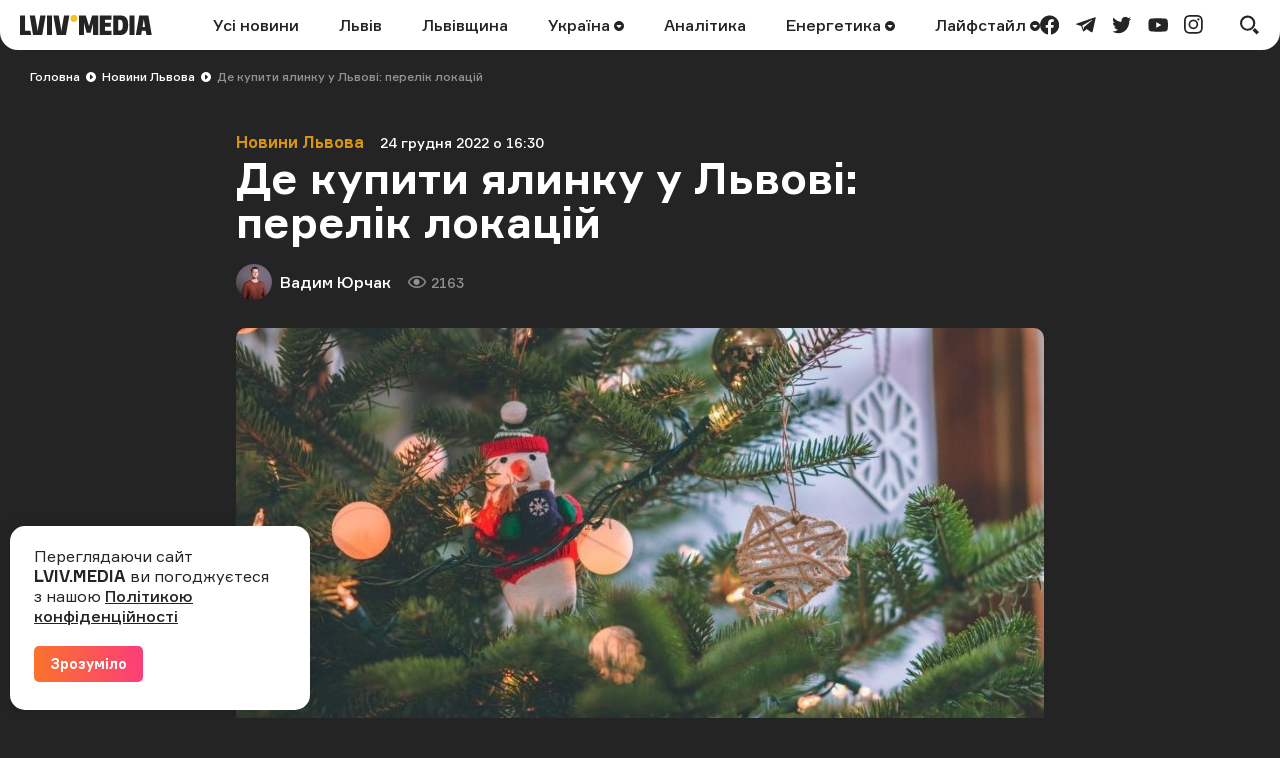

--- FILE ---
content_type: text/html; charset=UTF-8
request_url: https://lviv.media/lviv/60666-de-kupiti-yalinku-u-lvovi-perelik-lokacij/?utm_source=widget
body_size: 14274
content:
<!DOCTYPE html> <html lang="uk"> <head> <meta charset="utf-8"> <meta http-equiv="x-ua-compatible" content="ie=edge"> <meta name="viewport" content="width=device-width, initial-scale=1"> <meta name="HandheldFriendly" content="True" /> <meta http-equiv="cleartype" content="on" /> <meta name="format-detection" content="telephone=no" /> <meta name="format-detection" content="address=no" /> <meta property="fb:app_id" content="759044945210517" /> <link rel="apple-touch-icon" sizes="180x180" href="/apple-touch-icon.png"> <link rel="icon" type="image/png" sizes="32x32" href="/favicon-32x32.png"> <link rel="icon" type="image/png" sizes="16x16" href="/favicon-16x16.png"> <link rel="manifest" href="/site.webmanifest"> <link rel="mask-icon" href="/safari-pinned-tab.svg" color="#242424"> <meta name="msapplication-TileColor" content="#242424"> <meta name="theme-color" content="#ffffff"> <title>Новини Львів | Де купити ялинку у Львові: перелік локацій — LVIV.MEDIA</title> <link rel="canonical" href="https://lviv.media/lviv/60666-de-kupiti-yalinku-u-lvovi-perelik-lokacij/"> <link rel="amphtml" href="https://lviv.media/amp/lviv/60666-de-kupiti-yalinku-u-lvovi-perelik-lokacij/"> <meta name="robots" content="max-snippet:-1, max-video-preview:-1, max-image-preview:large"> <link rel="alternate" href="https://lviv.media/lviv/60666-de-kupiti-yalinku-u-lvovi-perelik-lokacij/" hreflang="x-default" /> <link rel="alternate" href="https://lviv.media/lviv/60666-de-kupiti-yalinku-u-lvovi-perelik-lokacij/" hreflang="uk" /> <meta name="description" content="Правоохоронці здійснюватимуть контроль за недопущенням стихійної торгівлі хвойними деревами у невстановлених для цього місцях. Читайте останні новини України на сайті LVIV.MEDIA."> <meta property="og:title" content="Де купити ялинку у Львові: перелік локацій — LVIV.MEDIA" /> <meta property="og:description" content="Правоохоронці здійснюватимуть контроль за недопущенням стихійної торгівлі хвойними деревами у невстановлених для цього місцях" /> <meta property="og:type" content="article" /> <meta property="og:url" content="https://lviv.media/lviv/60666-de-kupiti-yalinku-u-lvovi-perelik-lokacij/" /> <meta property="og:image" content="https://lviv.media/static/content/thumbs/1200x630/a/98/wjwhts---c1200x630x50px50p-up--c2c07115bbffc86347f4b556de8f998a.jpg" /> <meta property="og:image:url" content="https://lviv.media/static/content/thumbs/1200x630/a/98/wjwhts---c1200x630x50px50p-up--c2c07115bbffc86347f4b556de8f998a.jpg" /> <meta property="og:image:width" content="1200" /> <meta property="og:image:height" content="630" /> <meta property="og:site_name" content="LVIV.MEDIA" /> <meta name="twitter:title" content="Де купити ялинку у Львові: перелік локацій — LVIV.MEDIA"> <meta name="twitter:description" content="Правоохоронці здійснюватимуть контроль за недопущенням стихійної торгівлі хвойними деревами у невстановлених для цього місцях"> <meta name="twitter:card" content="summary_large_image"> <meta name="twitter:image" content="https://lviv.media/static/content/thumbs/1200x630/a/98/wjwhts---c1200x630x50px50p-up--c2c07115bbffc86347f4b556de8f998a.jpg"> <meta name="twitter:site" content="LVIV.MEDIA"> <meta name="twitter:creator" content="@LvivMedia"> <meta property="og:article:author" content="https://lviv.media/authors/40-vadym_yurchak/" /> <meta property="og:article:published_time" content="2022-12-24T16:30:28+02:00" /> <script type="application/ld+json">{"@context":"https://schema.org","@type":"BreadcrumbList","itemListElement":[{"@type":"ListItem","position":1,"name":"Головна","item":"https://lviv.media/"},{"@type":"ListItem","position":2,"name":"Новини Львова","item":"https://lviv.media/lviv/"},{"@type":"ListItem","position":3,"name":"Де купити ялинку у Львові: перелік локацій","item":"https://lviv.media/lviv/60666-de-kupiti-yalinku-u-lvovi-perelik-lokacij/"}]}</script> <script type="application/ld+json">{"@context":"https://schema.org","@type":"NewsArticle","headline":"Де купити ялинку у Львові: перелік локацій","datePublished":"2022-12-24T16:30:28+02:00","dateModified":"2022-12-24T16:30:28+02:00","author":{"@type":"Person","name":"Вадим Юрчак"},"publisher":{"@type":"Organization","name":"LVIV.MEDIA","logo":{"@type":"ImageObject","url":"https://lviv.media/static/img/logo-current.svg"}},"description":"Правоохоронці здійснюватимуть контроль за недопущенням стихійної торгівлі хвойними деревами у невстановлених для цього місцях","articleBody":"У Львові визначили 18 локацій у кожному районі міста, де будуть продавати ялинки та інші хвойні дерева. Торгівля там розпочалася 17 грудня 2022 року й триватиме до 6 січня 2023 року. Про це повідомили у Львівській міській раді. Виконавчий комітет ЛМР затвердив перелік місць для передноворічної роздрібної торгівлі хвойними деревами. Так, торгівля відбуватиметься: Галицький район: вул. Волоська. Залізничний район: вул. Є. Патона, 4/1; вул. С. Петлюри, 11 (біля ринку ТзОВ «Любінське сяйво»); вул. Широка — вул. Я. Гніздовського (біля ринку ТзОВ «Ярмарок»). Личаківський район: вул. Солодова, 4 (біля ринку ТзОВ «Дари Львівщини»); вул. Поліська, 2 (біля ринку ТзОВ «Галицьке перехрестя»). Сихівський район: вул. Сихівська, 16-А (біля ТзОВ «Замок»); просп. Червоної Калини, 36 (перед ТЦ «Шувар»). Франківський район: вул. Володимира Великого, 59-В; вул. Княгині Ольги, 112 (біля ТзОВ «Провесінь Ю. М. М.»); вул. Наукова, 29-А (біля ТзОВ «Фест-Вест» ЛТД). Шевченківський район: вул. І. Величковського, 8; вул. Гайдамацька, 9-А (біля ТЦ «Володар»); вул. Гетьмана І. Мазепи, 11 — вул. Пилипа Орлика (напроти ринку ТзОВ «Тополя-1»); вул. Б. Грінченка, 4-Б (біля ринку ПП «Холм»); вул. І. Миколайчука, 8 (біля ринку ТзОВ «Фірма «Світлиця-3»); вул. Т. Шевченка, 360-364 (біля ринку ФГ «Ярослава»); просп. В. Чорновола, 67-А (біля ринку ТзОВ «Старий лицар» ЛТД). Зазначається, що ЛКП «Муніципальна варта» спільно з районними адміністраціями, Головним управлінням Національної поліції у Львівській області та Управлінням патрульної поліції у Львівській області здійснюватиме контроль за недопущенням стихійної торгівлі хвойними деревами у невстановлених для цього місцях. Нагадаємо, у Львові напередодні Дня Святого Миколая «запалили» новорічну ялинку. Цього року її висота становить 14 метрів. Її прикрасили в минулорічну ілюмінацію. ","image":"https://lviv.media/static/content/thumbs/800x450/a/98/qgj2g3---c800x450x50px50p-up--c2c07115bbffc86347f4b556de8f998a.jpg"}</script> <link rel="preload" crossorigin as="font" href="https://lviv.media/static/fonts/Formular/Formular-Regular.woff"> <link rel="preload" crossorigin as="font" href="https://lviv.media/static/fonts/Formular/Formular-Medium.woff"> <link rel="preload" crossorigin as="font" href="https://lviv.media/static/fonts/Formular/Formular-Black.woff"> <link rel="preload" crossorigin as="font" href="https://lviv.media/static/fonts/Formular/Formular-Bold.woff"> <link rel="preload" href="https://lviv.media/static/content/thumbs/808x456/a/98/iygo3o---c808x456x50px50p-up--c2c07115bbffc86347f4b556de8f998a.jpg" as="image" imagesrcset="https://lviv.media/static/content/thumbs/808x456/a/98/iygo3o---c808x456x50px50p-up--c2c07115bbffc86347f4b556de8f998a.jpg 1x, https://lviv.media/static/content/thumbs/1616x912/a/98/sb5rt2---c808x456x50px50p-up--c2c07115bbffc86347f4b556de8f998a.jpg 2x" media="(min-width: 1024px)"> <link rel="preload" href="https://lviv.media/static/content/thumbs/420x484/a/98/hsdo5b---c420x484x50px50p-up--c2c07115bbffc86347f4b556de8f998a.jpg" as="image" imagesrcset="https://lviv.media/static/content/thumbs/420x484/a/98/hsdo5b---c420x484x50px50p-up--c2c07115bbffc86347f4b556de8f998a.jpg 1x, https://lviv.media/static/content/thumbs/840x968/a/98/iyqenc---c420x484x50px50p-up--c2c07115bbffc86347f4b556de8f998a.jpg 2x" media="(max-width: 1023px)"> <link rel="stylesheet" href="https://lviv.media/static/css/app.css"> <style>
[data-ad-slot] iframe {
    margin: 0 auto !important;
}
</style> <link rel="stylesheet" href="https://lviv.media/static/css/post.css"> <link rel="stylesheet" href="https://lviv.media/static/css/gallery.css" fetchpriority="low"> <link rel="stylesheet" href="https://lviv.media/static/css/carousel.css" fetchpriority="low"> <link rel="stylesheet" href="https://lviv.media/static/css/utilities.css" fetchpriority="low"> <script>
window.App = {"baseUrl":"https:\/\/lviv.media\/","staticUrl":"https:\/\/lviv.media\/static\/","locale":"uk","facebookAppId":"759044945210517","jsVendorFiles":{"vendor.js":"https:\/\/lviv.media\/static\/js\/vendor.js?id=c131facd8af0150da4b44c65aae288aa","swiper-vendor.js":"https:\/\/lviv.media\/static\/js\/swiper-vendor.js?id=885337d6e4fc03c9c0956f53bfc09e5e"},"article":{"id":"97e27e81-d872-459d-b2cc-9d6e10169dfa","number":60666,"slug":"de-kupiti-yalinku-u-lvovi-perelik-lokacij","layout":"default","modules":[],"embeds":[],"title":{"origin":"<strong>Де купити ялинку у Львові: перелік локацій<\/strong>","clean":"Де купити ялинку у Львові: перелік локацій"},"meta":{"title":"Новини Львів | Де купити ялинку у Львові: перелік локацій","description":"Правоохоронці здійснюватимуть контроль за недопущенням стихійної торгівлі хвойними деревами у невстановлених для цього місцях. Читайте останні новини України на сайті LVIV.MEDIA."},"url":{"direct":"https:\/\/lviv.media\/lviv\/60666-de-kupiti-yalinku-u-lvovi-perelik-lokacij\/","next":"https:\/\/lviv.media\/api\/articles\/97e27e81-d872-459d-b2cc-9d6e10169dfa\/next\/","add-view":"https:\/\/lviv.media\/api\/articles\/97e27e81-d872-459d-b2cc-9d6e10169dfa\/add-view\/"}}}
</script> <script>
window.App.staticAsset = path =>  'https://lviv.media/static/:path:'.replace(':path:', path)
</script> <!-- Google Tag Manager --> <script>(function(w,d,s,l,i){w[l]=w[l]||[];w[l].push({'gtm.start':
new Date().getTime(),event:'gtm.js'});var f=d.getElementsByTagName(s)[0],
j=d.createElement(s),dl=l!='dataLayer'?'&l='+l:'';j.async=true;j.src=
'https://www.googletagmanager.com/gtm.js?id='+i+dl;f.parentNode.insertBefore(j,f);
})(window,document,'script','dataLayer','GTM-MX7CRZN');</script> <!-- End Google Tag Manager --> <link rel="preconnect" href="https://membrana-cdn.media/" crossorigin> <link rel="dns-prefetch" href="https://membrana-cdn.media/"> <script>
    window.yieldMasterCmd = window.yieldMasterCmd || [];
    window.yieldMasterCmd.push(function() {
        window.yieldMaster.init({
            pageVersionAutodetect: true
        });
    });
</script> <script>
    (function() {
        const scriptsToLoad = [
            { src: 'https://www.googletagservices.com/tag/js/gpt.js', loaded: false },
            { src: 'https://cdn.membrana.media/lvm/ym.js', loaded: false },
        ];

        function loadScripts() {
            scriptsToLoad.forEach(script => {
                if (!script.loaded) {
                    const scriptElement = document.createElement('script');
                    scriptElement.src = script.src;
                    document.body.appendChild(scriptElement);
                    script.loaded = true;
                }
            });

            // Remove event listeners after loading scripts
            document.removeEventListener('click', loadScripts);
            document.removeEventListener('scroll', loadScripts);
            document.removeEventListener('mousemove', loadScripts);
        }

        // Add event listeners for user interactions
        document.addEventListener('click', loadScripts);
        document.addEventListener('scroll', loadScripts);
        document.addEventListener('mousemove', loadScripts);
    })();
</script> <style>
	.nts-ad {display: flex; flex-direction: column; align-items: center; justify-content: center}
	.nts-ad-h250 {min-height: 250px}
	.nts-ad-h280 {min-height: 280px}
	.nts-ad-h600 {min-height: 600px; justify-content: flex-start}
</style> </head> </html> <body> <header class="c-header"> <div class="c-header-inner"> <div class="c-header-bg"></div> <div class="c-header-hamburger"> <button type="button" class="c-header-hamburger__btn js-menu-toggle"> <span class="sr-only">Меню</span> <div class="c-header-hamburger__icon"> <div></div> <div></div> <div></div> </div> </button> </div> <div class="c-menu"> <div class="c-menu-inner"> <nav class="c-menu-nav"> <ul class="c-menu-nav__list"> <li class="c-menu-nav__item"> <a href="https://lviv.media/news/" class="c-menu-nav__link">Усі новини</a> </li> <li class="c-menu-nav__item"> <a href="https://lviv.media/lviv/" class="c-menu-nav__link">Львів</a> </li> <li class="c-menu-nav__item"> <a href="https://lviv.media/lvivshchyna/" class="c-menu-nav__link">Львівщина</a> </li> <li class="c-menu-nav__item"> <a href="https://lviv.media/ukraina/" class="c-menu-nav__link">
    Україна
    </a> <div class="c-menu-sub"> <ul class="c-menu-sub__list"> <li class="c-menu-sub__item"> <a href="https://lviv.media/viyna/" class="c-menu-sub__link">Війна</a> </li> <li class="c-menu-sub__item"> <a href="https://lviv.media/politics/" class="c-menu-sub__link">Політика</a> </li> <li class="c-menu-sub__item"> <a href="https://lviv.media/ekonomika/" class="c-menu-sub__link">Економіка</a> </li> <li class="c-menu-sub__item"> <a href="https://lviv.media/socialni-novini/" class="c-menu-sub__link">Соціальні новини</a> </li> </ul> </div> </li> <li class="c-menu-nav__item"> <a href="https://lviv.media/analitika/" class="c-menu-nav__link">Аналітика</a> </li> <li class="c-menu-nav__item"> <a href="https://lviv.media/energetika/" class="c-menu-nav__link">
    Енергетика
    </a> <div class="c-menu-sub"> <ul class="c-menu-sub__list"> <li class="c-menu-sub__item"> <a href="https://lviv.media/energetika/gaz/" class="c-menu-sub__link">Газ</a> </li> <li class="c-menu-sub__item"> <a href="https://lviv.media/energetika/nafta/" class="c-menu-sub__link">Нафта</a> </li> <li class="c-menu-sub__item"> <a href="https://lviv.media/energetika/sonyachna-energiya/" class="c-menu-sub__link">Сонячна енергетика</a> </li> <li class="c-menu-sub__item"> <a href="https://lviv.media/energetika/vitrova-energetika/" class="c-menu-sub__link">Вітрова енергетика</a> </li> <li class="c-menu-sub__item"> <a href="https://lviv.media/energetika/zelena-energetika/" class="c-menu-sub__link">Відновлювальна енергетика</a> </li> <li class="c-menu-sub__item"> <a href="https://lviv.media/energetika/palne/" class="c-menu-sub__link">Пальне</a> </li> <li class="c-menu-sub__item"> <a href="https://lviv.media/energetika/tarifi-i-poradi/" class="c-menu-sub__link">Тарифи і поради</a> </li> </ul> </div> </li> <li class="c-menu-nav__item"> <a href="https://lviv.media/lifestyle/" class="c-menu-nav__link">
    Лайфстайл
    </a> <div class="c-menu-sub"> <ul class="c-menu-sub__list"> <li class="c-menu-sub__item"> <a href="https://lviv.media/religiya/" class="c-menu-sub__link">Релігія</a> </li> <li class="c-menu-sub__item"> <a href="https://lviv.media/recepti/" class="c-menu-sub__link">Рецепти</a> </li> <li class="c-menu-sub__item"> <a href="https://lviv.media/sport/" class="c-menu-sub__link">Спорт</a> </li> <li class="c-menu-sub__item"> <a href="https://lviv.media/zdorovya/" class="c-menu-sub__link">Здоров’я</a> </li> <li class="c-menu-sub__item"> <a href="https://lviv.media/culture/" class="c-menu-sub__link">Культура</a> </li> </ul> </div> </li> </ul> </nav> <div class="c-menu-socials"> <ul class="c-menu-socials__list"> <li class="c-menu-socails__item"> <a href="https://www.facebook.com/lvv.media" target="_blank" rel="noopener" class="c-menu-socials__link t-facebook"> <span class="sr-only">facebook</span> <svg viewbox="0 0 24 24" width="24" height="24" class="i-icon i-facebook" xmlns="http://www.w3.org/2000/svg"> <use xlink:href="https://lviv.media/static/sprite/symbol.svg#facebook"></use> </svg> </a> </li> <li class="c-menu-socails__item"> <a href="https://t.me/lvivmedia" target="_blank" rel="noopener" class="c-menu-socials__link t-telegram"> <span class="sr-only">telegram</span> <svg viewbox="0 0 24 24" width="24" height="24" class="i-icon i-telegram" xmlns="http://www.w3.org/2000/svg"> <use xlink:href="https://lviv.media/static/sprite/symbol.svg#telegram"></use> </svg> </a> </li> <li class="c-menu-socails__item"> <a href="https://twitter.com/LvivMedia" target="_blank" rel="noopener" class="c-menu-socials__link t-twitter"> <span class="sr-only">twitter</span> <svg viewbox="0 0 24 24" width="24" height="24" class="i-icon i-twitter" xmlns="http://www.w3.org/2000/svg"> <use xlink:href="https://lviv.media/static/sprite/symbol.svg#twitter"></use> </svg> </a> </li> <li class="c-menu-socails__item"> <a href="https://www.youtube.com/channel/UCHYlN_WxQytvVZu3dNWd7lQ" target="_blank" rel="noopener" class="c-menu-socials__link t-youtube"> <span class="sr-only">youtube</span> <svg viewbox="0 0 24 24" width="24" height="24" class="i-icon i-youtube" xmlns="http://www.w3.org/2000/svg"> <use xlink:href="https://lviv.media/static/sprite/symbol.svg#youtube"></use> </svg> </a> </li> <li class="c-menu-socails__item"> <a href="https://www.instagram.com/lviv_media/" target="_blank" rel="noopener" class="c-menu-socials__link t-instagram"> <span class="sr-only">instagram</span> <svg viewbox="0 0 24 24" width="24" height="24" class="i-icon i-instagram" xmlns="http://www.w3.org/2000/svg"> <use xlink:href="https://lviv.media/static/sprite/symbol.svg#instagram"></use> </svg> </a> </li> </ul> </div> </div> </div> <div class="c-header-inner__left"> <div class="c-header-logo"> <a href="https://lviv.media/"> <span class="sr-only">LVIV.MEDIA</span> <svg width="132" height="20" viewbox="0 0 132 20" fill="currentColor" xmlns="http://www.w3.org/2000/svg"> <path d="M26.978 20V.49h5.061V20h-5.061zM84.939 4.668v3.12h5.724v3.858H84.94v3.98h6.658V20H79.853V.491h11.744v4.177H84.94zM93.133 20V.491h7.469c2.58 0 4.496.787 5.725 2.384 1.228 1.597 1.843 3.955 1.843 7.125 0 3.317-.639 5.823-1.917 7.494-1.278 1.67-3.219 2.506-5.823 2.506h-7.297zm8.181-4.963c.516-.344.885-.91 1.106-1.72.258-1.078.374-2.185.344-3.293a12.04 12.04 0 00-.344-3.169 3.002 3.002 0 00-1.106-1.67 3.666 3.666 0 00-2.051-.517h-1.008v10.86h1.008a3.479 3.479 0 002.051-.491zM109.408 20V.491h5.061V20h-5.061zM78.147.491V20h-5.061V8.034l-.74 3.106-1.742 6.722h-3.98L64.85 11.14l-.757-3.106h-.024V20h-5.062V.491h6.782l3.267 10.664L72.08.49h6.068z"></path> <path d="M53.894 6.88a3.44 3.44 0 100-6.88 3.44 3.44 0 000 6.88z" fill="#F4C123"></path> <path d="M10.418 15.626H5.06V.491H0V20h11.18l-.762-4.374zM22.211 20L25.602.49h-5.307l-2.268 13.045-.386 2.96-.385-2.96L14.988.49H9.68L13.07 20h9.14zM45.946 20L49.361.49h-5.307L41.77 13.536l-.38 2.92-.382-2.92L38.722.49h-5.307L36.831 20h9.115zM119.236.491L115.845 20h5.307l.715-4.152h3.863l.722 4.152h5.307L128.376.49h-9.14zm3.309 11.5l1.261-7.996 1.255 7.995h-2.516z"></path> </svg> </a> </div> </div> <div class="c-header-inner__center"> <nav class="c-header-nav"> <ul class="c-header-nav__list"> <li class="c-header-nav__item"> <a href="https://lviv.media/news/" class="c-header-nav__link">Усі новини</a> </li> <li class="c-header-nav__item"> <a href="https://lviv.media/lviv/" class="c-header-nav__link">Львів</a> </li> <li class="c-header-nav__item"> <a href="https://lviv.media/lvivshchyna/" class="c-header-nav__link">Львівщина</a> </li> <li class="c-header-nav__item"> <a href="https://lviv.media/ukraina/" class="c-header-nav__link">
    Україна
        <svg viewbox="0 0 24 24" width="24" height="24" class="i-icon i-arrow-circle" xmlns="http://www.w3.org/2000/svg"> <use xlink:href="https://lviv.media/static/sprite/symbol.svg#arrow-circle"></use> </svg> </a> <div class="c-header-sub"> <ul class="c-header-sub__list"> <li class="c-header-sub__item"> <a href="https://lviv.media/viyna/" class="c-header-sub__link">Війна</a> </li> <li class="c-header-sub__item"> <a href="https://lviv.media/politics/" class="c-header-sub__link">Політика</a> </li> <li class="c-header-sub__item"> <a href="https://lviv.media/ekonomika/" class="c-header-sub__link">Економіка</a> </li> <li class="c-header-sub__item"> <a href="https://lviv.media/socialni-novini/" class="c-header-sub__link">Соціальні новини</a> </li> </ul> </div> </li> <li class="c-header-nav__item"> <a href="https://lviv.media/analitika/" class="c-header-nav__link">Аналітика</a> </li> <li class="c-header-nav__item"> <a href="https://lviv.media/energetika/" class="c-header-nav__link">
    Енергетика
        <svg viewbox="0 0 24 24" width="24" height="24" class="i-icon i-arrow-circle" xmlns="http://www.w3.org/2000/svg"> <use xlink:href="https://lviv.media/static/sprite/symbol.svg#arrow-circle"></use> </svg> </a> <div class="c-header-sub"> <ul class="c-header-sub__list"> <li class="c-header-sub__item"> <a href="https://lviv.media/energetika/gaz/" class="c-header-sub__link">Газ</a> </li> <li class="c-header-sub__item"> <a href="https://lviv.media/energetika/nafta/" class="c-header-sub__link">Нафта</a> </li> <li class="c-header-sub__item"> <a href="https://lviv.media/energetika/sonyachna-energiya/" class="c-header-sub__link">Сонячна енергетика</a> </li> <li class="c-header-sub__item"> <a href="https://lviv.media/energetika/vitrova-energetika/" class="c-header-sub__link">Вітрова енергетика</a> </li> <li class="c-header-sub__item"> <a href="https://lviv.media/energetika/zelena-energetika/" class="c-header-sub__link">Відновлювальна енергетика</a> </li> <li class="c-header-sub__item"> <a href="https://lviv.media/energetika/palne/" class="c-header-sub__link">Пальне</a> </li> <li class="c-header-sub__item"> <a href="https://lviv.media/energetika/tarifi-i-poradi/" class="c-header-sub__link">Тарифи і поради</a> </li> </ul> </div> </li> <li class="c-header-nav__item"> <a href="https://lviv.media/lifestyle/" class="c-header-nav__link">
    Лайфстайл
        <svg viewbox="0 0 24 24" width="24" height="24" class="i-icon i-arrow-circle" xmlns="http://www.w3.org/2000/svg"> <use xlink:href="https://lviv.media/static/sprite/symbol.svg#arrow-circle"></use> </svg> </a> <div class="c-header-sub"> <ul class="c-header-sub__list"> <li class="c-header-sub__item"> <a href="https://lviv.media/religiya/" class="c-header-sub__link">Релігія</a> </li> <li class="c-header-sub__item"> <a href="https://lviv.media/recepti/" class="c-header-sub__link">Рецепти</a> </li> <li class="c-header-sub__item"> <a href="https://lviv.media/sport/" class="c-header-sub__link">Спорт</a> </li> <li class="c-header-sub__item"> <a href="https://lviv.media/zdorovya/" class="c-header-sub__link">Здоров’я</a> </li> <li class="c-header-sub__item"> <a href="https://lviv.media/culture/" class="c-header-sub__link">Культура</a> </li> </ul> </div> </li> </ul> </nav> </div> <div class="c-header-inner__right"> <div class="c-header-socials"> <ul class="c-header-socials__list"> <li class="c-header-socails__item"> <a href="https://www.facebook.com/lvv.media" target="_blank" rel="noopener" class="c-header-socials__link t-facebook"> <span class="sr-only">facebook</span> <svg viewbox="0 0 24 24" width="24" height="24" class="i-icon i-facebook" xmlns="http://www.w3.org/2000/svg"> <use xlink:href="https://lviv.media/static/sprite/symbol.svg#facebook"></use> </svg> </a> </li> <li class="c-header-socails__item"> <a href="https://t.me/lvivmedia" target="_blank" rel="noopener" class="c-header-socials__link t-telegram"> <span class="sr-only">telegram</span> <svg viewbox="0 0 24 24" width="24" height="24" class="i-icon i-telegram" xmlns="http://www.w3.org/2000/svg"> <use xlink:href="https://lviv.media/static/sprite/symbol.svg#telegram"></use> </svg> </a> </li> <li class="c-header-socails__item"> <a href="https://twitter.com/LvivMedia" target="_blank" rel="noopener" class="c-header-socials__link t-twitter"> <span class="sr-only">twitter</span> <svg viewbox="0 0 24 24" width="24" height="24" class="i-icon i-twitter" xmlns="http://www.w3.org/2000/svg"> <use xlink:href="https://lviv.media/static/sprite/symbol.svg#twitter"></use> </svg> </a> </li> <li class="c-header-socails__item"> <a href="https://www.youtube.com/channel/UCHYlN_WxQytvVZu3dNWd7lQ" target="_blank" rel="noopener" class="c-header-socials__link t-youtube"> <span class="sr-only">youtube</span> <svg viewbox="0 0 24 24" width="24" height="24" class="i-icon i-youtube" xmlns="http://www.w3.org/2000/svg"> <use xlink:href="https://lviv.media/static/sprite/symbol.svg#youtube"></use> </svg> </a> </li> <li class="c-header-socails__item"> <a href="https://www.instagram.com/lviv_media/" target="_blank" rel="noopener" class="c-header-socials__link t-instagram"> <span class="sr-only">instagram</span> <svg viewbox="0 0 24 24" width="24" height="24" class="i-icon i-instagram" xmlns="http://www.w3.org/2000/svg"> <use xlink:href="https://lviv.media/static/sprite/symbol.svg#instagram"></use> </svg> </a> </li> </ul> </div> <div class="c-header-search"> <button type="button" class="c-header-search__btn js-search-modal-toggle"> <span class="sr-only">Пошук</span> <svg viewbox="0 0 24 24" width="24" height="24" class="i-icon i-search " xmlns="http://www.w3.org/2000/svg"> <use xlink:href="https://lviv.media/static/sprite/symbol.svg#search"></use> </svg> <svg viewbox="0 0 24 24" width="24" height="24" class="i-icon i-close " xmlns="http://www.w3.org/2000/svg"> <use xlink:href="https://lviv.media/static/sprite/symbol.svg#close"></use> </svg> </button> <div class="c-search-modal js-search-modal"> <form method="GET" action="https://lviv.media/search/" class="c-search-modal__form" autocomplete="off"> <div class="f-group"> <input type="text" class="f-input js-search-modal-input" placeholder="Введіть ключове слово" name="query"> </div> <button type="submit" class="f-btn f-btn--gradient">Пошук</button> </form> </div> </div> </div> </div> </header> <main> <div class="l-box" data-article-id="97e27e81-d872-459d-b2cc-9d6e10169dfa" data-infinite-scroll-first> <article class="c-post"> <div class="c-post__header c-post__header--overlay  c-post__header--image "> <div class="c-breadcrumbs"> <div class="c-breadcrumbs__scroll"> <ul class="c-breadcrumbs__list"> <li class="c-breadcrumbs__item"> <a href="https://lviv.media/" class="c-breadcrumbs__link f-link--primary">Головна</a> <i class="c-breadcrumbs__arrow"> <svg viewbox="0 0 24 24" width="24" height="24" class="i-icon i-arrow-circle-dark" xmlns="http://www.w3.org/2000/svg"> <use xlink:href="https://lviv.media/static/sprite/symbol.svg#arrow-circle-dark"></use> </svg> </i> </li> <li class="c-breadcrumbs__item"> <a href="https://lviv.media/lviv/" class="c-breadcrumbs__link f-link--primary">Новини Львова</a> <i class="c-breadcrumbs__arrow"> <svg viewbox="0 0 24 24" width="24" height="24" class="i-icon i-arrow-circle-dark" xmlns="http://www.w3.org/2000/svg"> <use xlink:href="https://lviv.media/static/sprite/symbol.svg#arrow-circle-dark"></use> </svg> </i> </li> <li class="c-breadcrumbs__item">Де купити ялинку у Львові: перелік локацій</li> </ul> </div> </div> <div class="c-post__inner c-post__header-inner"> <dl class="c-post__info"> <dt class="sr-only">Категорія</dt> <dd class="c-post__info-item c-post__category"> <a href="https://lviv.media/lviv/" class="f-link--opacity">Новини Львова</a> </dd> <dt class="sr-only">Дата публікації</dt> <dd class="c-post__info-item c-post__date"> <time datetime="2022-12-24T16:30:28+02:00">24 грудня 2022 о 16:30</time> </dd> </dl> <h1 class="c-post__title"><strong>Де купити ялинку у Львові: перелік локацій</strong></h1> <dl class="c-post__info"> <dt class="sr-only">Автор</dt> <dd class="c-post__info-item c-post__author"> <picture class="c-post__author-img"> <img width="36" height="36" src="https://lviv.media/static/content/thumbs/36x36/d/50/cx3w3s---c36x36x50px50p-up--ce8f0111e4e9affc73a0e2d82b18350d.jpg" srcset="https://lviv.media/static/content/thumbs/36x36/d/50/cx3w3s---c36x36x50px50p-up--ce8f0111e4e9affc73a0e2d82b18350d.jpg 1x, https://lviv.media/static/content/thumbs/72x72/d/50/sv2pdf---c36x36x50px50p-up--ce8f0111e4e9affc73a0e2d82b18350d.jpg 2x" alt="Вадим Юрчак"> </picture> <div class="c-post__author-name"> <a href="https://lviv.media/authors/40-vadym_yurchak/" class="f-link--opacity f-link--overlay">Вадим Юрчак</a> </div> </dd> <dt class="sr-only">Кількість переглядів</dt> <dd class="c-post__info-item c-post__views"> <svg viewbox="0 0 24 24" width="24" height="24" class="i-icon i-views " xmlns="http://www.w3.org/2000/svg"> <use xlink:href="https://lviv.media/static/sprite/symbol.svg#views"></use> </svg>
                2163
            </dd> </dl> <figure class="c-post__img"> <picture> <source srcset="https://lviv.media/static/content/thumbs/808x456/a/98/iygo3o---c808x456x50px50p-up--c2c07115bbffc86347f4b556de8f998a.jpg 1x, https://lviv.media/static/content/thumbs/1616x912/a/98/sb5rt2---c808x456x50px50p-up--c2c07115bbffc86347f4b556de8f998a.jpg 2x" type="image/jpeg" media="(min-width: 1024px)"> <img width="420" height="484" src="https://lviv.media/static/content/thumbs/420x484/a/98/hsdo5b---c420x484x50px50p-up--c2c07115bbffc86347f4b556de8f998a.jpg" srcset="https://lviv.media/static/content/thumbs/420x484/a/98/hsdo5b---c420x484x50px50p-up--c2c07115bbffc86347f4b556de8f998a.jpg 1x, https://lviv.media/static/content/thumbs/840x968/a/98/iyqenc---c420x484x50px50p-up--c2c07115bbffc86347f4b556de8f998a.jpg 2x" alt="Ялинка, іграшки, кімната, лампочки" title="Новорічна ялинка. Фото ілюстративне"> </source></picture> </figure> </div> </div> <div class="c-card c-post__card"> <div class="c-post__inner"> <div class="c-prose"> <div class="c-post__lead"><p>Правоохоронці здійснюватимуть контроль за недопущенням стихійної торгівлі хвойними деревами у невстановлених для цього місцях</p></div> <p>У Львові визначили 18 локацій у кожному районі міста, де будуть продавати ялинки та інші хвойні дерева. Торгівля там розпочалася 17 грудня 2022 року й триватиме до 6 січня 2023 року.</p> <p>Про це <a href="https://city-adm.lviv.ua/news/economy/294303-u-lvovi-vyznacheno-18-lokatsii-dlia-prodazhu-khvoinykh-derev" target="_blank">повідомили</a> у Львівській міській раді.</p> <!-- Desktop ad --> <div class="hidden lg:block pb-4"> <div class="LVM_DESKTOP_VIDEO"></div> </div> <!-- Mobile ad --> <div class="lg:hidden pb-4"> <div class="LVM_MOBILE_VIDEO"></div> </div> <p>Виконавчий комітет ЛМР затвердив перелік місць для передноворічної роздрібної торгівлі хвойними деревами. Так, торгівля відбуватиметься:</p> <p><b>Галицький район:</b></p> <ul><li>вул. Волоська.
</li></ul> <!-- Desktop ad --> <div class="hidden lg:block pb-4"> <div class="nts-ad nts-ad-h280"> <div class="LVM_ITA_336_1"></div> </div> </div> <!-- Mobile ad --> <div class="lg:hidden pb-4"> <div class="nts-ad nts-ad-h280"> <div class="LVM_ITA_300M_1"></div> </div> </div> <p><b>Залізничний район:</b></p> <ul> <li>вул. Є. Патона, 4/1;
</li> <li>вул. С. Петлюри, 11 (біля ринку ТзОВ «Любінське сяйво»);
</li> <li>вул. Широка <i>—</i> вул. Я. Гніздовського (біля ринку ТзОВ «Ярмарок»).
</li> </ul> <p><b>Личаківський район:</b></p> <ul> <li>вул. Солодова, 4 (біля ринку ТзОВ «Дари Львівщини»);
</li> <li>вул. Поліська, 2 (біля ринку ТзОВ «Галицьке перехрестя»).
</li> </ul> <p><b>Сихівський район:</b></p> <!-- Desktop ad --> <div class="hidden lg:block pb-4"> <div class="nts-ad nts-ad-h280"> <div class="LVM_ITA_336_2"></div> </div> </div> <!-- Mobile ad --> <div class="lg:hidden pb-4"> <div class="nts-ad nts-ad-h280"> <div class="LVM_ITA_300M_2"></div> </div> </div> <ul> <li>вул. Сихівська, 16-А (біля ТзОВ «Замок»);
</li> <li>просп. Червоної Калини, 36 (перед ТЦ «Шувар»).
</li> </ul> <p><b>Франківський район:</b></p> <ul> <li>вул. Володимира Великого, 59-В;
</li> <li>вул. Княгині Ольги, 112 (біля ТзОВ «Провесінь Ю. М. М.»);
</li> <li>вул. Наукова, 29-А (біля ТзОВ «Фест-Вест» ЛТД).
</li> </ul> <p><b>Шевченківський район:</b></p> <ul> <li>вул. І. Величковського, 8;
</li> <li>вул. Гайдамацька, 9-А (біля ТЦ «Володар»);
</li> <li>вул. Гетьмана І. Мазепи, 11 — вул. Пилипа Орлика (напроти ринку ТзОВ «Тополя-1»);
</li> <li>вул. Б. Грінченка, 4-Б (біля ринку ПП «Холм»);
</li> <li>вул. І. Миколайчука, 8 (біля ринку ТзОВ «Фірма «Світлиця-3»);
</li> <li>вул. Т. Шевченка, 360-364 (біля ринку ФГ «Ярослава»);
</li> <li>просп. В. Чорновола, 67-А (біля ринку ТзОВ «Старий лицар» ЛТД).
</li> </ul> <!-- Desktop ad --> <div class="hidden lg:block pb-4"> <div class="nts-ad nts-ad-h280"> <div class="LVM_ITA_336_3"></div> </div> </div> <!-- Mobile ad --> <div class="lg:hidden pb-4"> <div class="nts-ad nts-ad-h280"> <div class="LVM_ITA_300M_3"></div> </div> </div> <div class="c-prose--ignore c-prose__entry"> <article class="c-entry c-entry-card c-entry-gradient"> <div class="c-entry__content"> <div class="c-entry__heading">Більше по темі</div> <div class="c-entry__title"> <a href="https://lviv.media/ukraina/61544-yak-vibrati-zhivu-yalinku-na-sho-varto-zvernuti-uvagu-ta-yak-doglyadati-derevo/" class="c-entry__link f-link--opacity f-link--overlay"><strong>Як вибрати живу ялинку: на що варто звернути увагу та як доглядати дерево</strong></a> </div> <dl class="c-entry__date"> <dt class="sr-only">Дата публікації</dt> <dd> <time datetime="2022-12-23T23:05:00+02:00">23.12.2022 23:05</time> </dd> </dl> </div> </article> </div> <p>Зазначається, що ЛКП «Муніципальна варта» спільно з районними адміністраціями, Головним управлінням Національної поліції у <a href="https://lviv.media/lvivshchyna/oblast/" target="_blank">Львівській області</a> та Управлінням патрульної поліції у Львівській області здійснюватиме контроль за недопущенням стихійної торгівлі хвойними деревами у невстановлених для цього місцях.</p> <p>Нагадаємо, у Львові напередодні Дня Святого Миколая <a href="https://lviv.media/lviv/61649-u-lvovi-zasyayala-novorichna-yalinka-yak-vona-viglyadaye/" target="_blank">«запалили»</a> новорічну ялинку. Цього року її висота <a href="https://lviv.media/lviv/61525-u-lvovi-bude-novorichna-yalinka/" target="_blank">становить</a> 14 метрів. Її прикрасили в минулорічну ілюмінацію. </p> <!-- Desktop ad --> <div class="hidden lg:block"> <div class="nts-ad nts-ad-h280"> <div class="LVM_BTA_336"></div> </div> </div> <!-- Mobile ad --> <div class="lg:hidden"> <div class="nts-ad nts-ad-h280"> <div class="LVM_BTA_300M"></div> </div> </div> </div> <div class="c-post__tags"> <ul class="c-post__tags-list"> <li class="c-post__tags-item"> <a href="https://lviv.media/lviv/" class="c-post__tags-link">#Львів</a> </li> <li class="c-post__tags-item"> <a href="https://lviv.media/lviv/" class="c-post__tags-link">#новини Львова</a> </li> <li class="c-post__tags-item"> <a href="https://lviv.media/tags/637-dereva/" class="c-post__tags-link">#дерева</a> </li> <li class="c-post__tags-item"> <a href="https://lviv.media/tags/754-ialinka/" class="c-post__tags-link">#Ялинка</a> </li> <li class="c-post__tags-item"> <a href="https://lviv.media/tags/781-novij-rik/" class="c-post__tags-link">#Новий рік</a> </li> </ul> </div> <div class="c-post__share"> <ul class="c-post__share-list"> <li class="c-post__share-item"> <a href="https://lviv.media/lviv/60666-de-kupiti-yalinku-u-lvovi-perelik-lokacij/?utm_source=shares&amp;utm_medium=telegram" target="_blank" class="c-post__share-link t-telegram" data-share="telegram"> <span class="c-post__share-text">Надіслати в Telegram</span> <svg viewbox="0 0 24 24" width="24" height="24" class="i-icon i-telegram" xmlns="http://www.w3.org/2000/svg"> <use xlink:href="https://lviv.media/static/sprite/symbol.svg#telegram"></use> </svg> </a> </li> <li class="c-post__share-item"> <a href="https://lviv.media/lviv/60666-de-kupiti-yalinku-u-lvovi-perelik-lokacij/?utm_source=shares&amp;utm_medium=facebook" target="_blank" class="c-post__share-link t-facebook" data-share="facebook"> <span class="c-post__share-text">Поширити в Facebook</span> <svg viewbox="0 0 24 24" width="24" height="24" class="i-icon i-facebook" xmlns="http://www.w3.org/2000/svg"> <use xlink:href="https://lviv.media/static/sprite/symbol.svg#facebook"></use> </svg> </a> </li> <li class="c-post__share-item"> <a href="https://lviv.media/lviv/60666-de-kupiti-yalinku-u-lvovi-perelik-lokacij/?utm_source=shares&amp;utm_medium=messenger" target="_blank" class="c-post__share-link t-messenger" data-share="messenger"> <span class="c-post__share-text">Надіслати в Messenger</span> <svg viewbox="0 0 24 24" width="24" height="24" class="i-icon i-messenger" xmlns="http://www.w3.org/2000/svg"> <use xlink:href="https://lviv.media/static/sprite/symbol.svg#messenger"></use> </svg> </a> </li> <li class="c-post__share-item"> <a href="https://lviv.media/lviv/60666-de-kupiti-yalinku-u-lvovi-perelik-lokacij/?utm_source=shares&amp;utm_medium=twitter" target="_blank" class="c-post__share-link t-twitter" data-share="twitter"> <span class="c-post__share-text">Твітнути в Twitter</span> <svg viewbox="0 0 24 24" width="24" height="24" class="i-icon i-twitter" xmlns="http://www.w3.org/2000/svg"> <use xlink:href="https://lviv.media/static/sprite/symbol.svg#twitter"></use> </svg> </a> </li> </ul> </div> </div> </div> </article> <!-- Desktop ad --> <div class="hidden lg:block"> <div class="nts-ad nts-ad-h250"> <div class="LVM_BTC_970"></div> </div> </div> <!-- Mobile ad --> <div class="lg:hidden"> <div class="nts-ad nts-ad-h280"> <div class="LVM_BTC_300M"></div> </div> </div> <section class="c-card"> <div class="c-heading"> <h2 class="c-heading-title">Пов’язані публікації</h2> </div> <div class="swiper c-carousel js-carousel"> <div class="swiper-wrapper"> <div class="swiper-slide"> <article class="c-entry"> <picture class="c-entry__preview"> <source data-srcset="https://lviv.media/static/content/thumbs/280x158/7/5b/ywyj3k---c280x158x50px50p-up--4a67a57c5d5811a96b82e610a58e55b7.jpg 1x, https://lviv.media/static/content/thumbs/560x316/7/5b/r3owly---c280x158x50px50p-up--4a67a57c5d5811a96b82e610a58e55b7.jpg 2x" type="image/jpeg" media="(min-width: 1024px)"> <img width="350" height="196" data-src="https://lviv.media/static/content/thumbs/350x196/7/5b/u4wmu6---c350x196x50px50p-up--4a67a57c5d5811a96b82e610a58e55b7.jpg" data-srcset="https://lviv.media/static/content/thumbs/350x196/7/5b/u4wmu6---c350x196x50px50p-up--4a67a57c5d5811a96b82e610a58e55b7.jpg 1x, https://lviv.media/static/content/thumbs/700x392/7/5b/su7pcu---c350x196x50px50p-up--4a67a57c5d5811a96b82e610a58e55b7.jpg 2x" alt="У Києві вже почали встановлювати новорічну ялинку (фото)" title="У Києві вже почали встановлювати новорічну ялинку (фото)" class="lazy"> </source></picture> <div class="c-entry__content"> <dl class="c-entry__category"> <dt class="sr-only">Категорія</dt> <dd> <a href="https://lviv.media/ukraina/" class="f-link--opacity">Україна</a> </dd> </dl> <div class="c-entry__title"> <a href="https://lviv.media/ukraina/59426-u-kiyevi-vzhe-pochali-vstanovlyuvati-novorichnu-yalinku-foto/" class="c-entry__link f-link--overlay f-link--opacity"><strong>У Києві вже почали встановлювати новорічну ялинку (фото)</strong></a> </div> <dl class="c-entry__date"> <dt class="sr-only">Дата публікації</dt> <dd> <time datetime="2022-11-13T14:04:07+02:00">13.11.2022 14:04</time> </dd> </dl> </div> </article> </div> <div class="swiper-slide"> <article class="c-entry"> <picture class="c-entry__preview"> <source data-srcset="https://lviv.media/static/content/thumbs/280x158/9/29/itjtty---c280x158x50px50p-up--ce88a1981d94291d54751f4dde378299.jpg 1x, https://lviv.media/static/content/thumbs/560x316/9/29/fnvz2y---c280x158x50px50p-up--ce88a1981d94291d54751f4dde378299.jpg 2x" type="image/jpeg" media="(min-width: 1024px)"> <img width="350" height="196" data-src="https://lviv.media/static/content/thumbs/350x196/9/29/7uwmzb---c350x196x50px50p-up--ce88a1981d94291d54751f4dde378299.jpg" data-srcset="https://lviv.media/static/content/thumbs/350x196/9/29/7uwmzb---c350x196x50px50p-up--ce88a1981d94291d54751f4dde378299.jpg 1x, https://lviv.media/static/content/thumbs/700x392/9/29/pyus23---c350x196x50px50p-up--ce88a1981d94291d54751f4dde378299.jpg 2x" alt="Чи встановлять у Стрию новорічну ялинку: результати опитування" title="Чи встановлять у Стрию новорічну ялинку: результати опитування" class="lazy"> </source></picture> <div class="c-entry__content"> <dl class="c-entry__category"> <dt class="sr-only">Категорія</dt> <dd> <a href="https://lviv.media/lvivshchyna/" class="f-link--opacity">Новини Львівщини</a> </dd> </dl> <div class="c-entry__title"> <a href="https://lviv.media/lvivshchyna/59729-chi-vstanovlyat-u-striyu-novorichnu-yalinku-rezultati-opituvannya/" class="c-entry__link f-link--overlay f-link--opacity">Чи встановлять у Стрию новорічну ялинку: результати опитування</a> </div> <dl class="c-entry__date"> <dt class="sr-only">Дата публікації</dt> <dd> <time datetime="2022-11-17T20:18:00+02:00">17.11.2022 20:18</time> </dd> </dl> </div> </article> </div> <div class="swiper-slide"> <article class="c-entry"> <picture class="c-entry__preview"> <source data-srcset="https://lviv.media/static/content/thumbs/280x158/f/06/owp3em---c280x158x50px50p-up--6426d00e38e7725c9bffdf5efbcae06f.jpeg 1x, https://lviv.media/static/content/thumbs/560x316/f/06/id4qou---c280x158x50px50p-up--6426d00e38e7725c9bffdf5efbcae06f.jpeg 2x" type="image/jpeg" media="(min-width: 1024px)"> <img width="350" height="196" data-src="https://lviv.media/static/content/thumbs/350x196/f/06/hxkfrv---c350x196x50px50p-up--6426d00e38e7725c9bffdf5efbcae06f.jpeg" data-srcset="https://lviv.media/static/content/thumbs/350x196/f/06/hxkfrv---c350x196x50px50p-up--6426d00e38e7725c9bffdf5efbcae06f.jpeg 1x, https://lviv.media/static/content/thumbs/700x392/f/06/fjnnlq---c350x196x50px50p-up--6426d00e38e7725c9bffdf5efbcae06f.jpeg 2x" alt="Новорічна ялинка у Червонограді: чи встановлюватимуть цьогоріч у місті святкове дерево" title="Новорічна ялинка у Червонограді: чи встановлюватимуть цьогоріч у місті святкове дерево" class="lazy"> </source></picture> <div class="c-entry__content"> <dl class="c-entry__category"> <dt class="sr-only">Категорія</dt> <dd> <a href="https://lviv.media/lvivshchyna/" class="f-link--opacity">Новини Львівщини</a> </dd> </dl> <div class="c-entry__title"> <a href="https://lviv.media/lvivshchyna/59740-novorichna-yalinka-u-chervonogradi-chi-vstanovlyuvatimut-cogorich-u-misti-svyatkove-derevo/" class="c-entry__link f-link--overlay f-link--opacity">Новорічна ялинка у Червонограді: чи встановлюватимуть цьогоріч у місті святкове дерево</a> </div> <dl class="c-entry__date"> <dt class="sr-only">Дата публікації</dt> <dd> <time datetime="2022-11-17T22:05:00+02:00">17.11.2022 22:05</time> </dd> </dl> </div> </article> </div> <div class="swiper-slide"> <article class="c-entry"> <picture class="c-entry__preview"> <source data-srcset="https://lviv.media/static/content/thumbs/280x158/f/04/dojngo---c1020x576x3sx0s-up--89daa57941c3425a51169064f42d304f.jpg 1x, https://lviv.media/static/content/thumbs/560x316/f/04/4xfzgg---c1020x576x3sx0s-up--89daa57941c3425a51169064f42d304f.jpg 2x" type="image/jpeg" media="(min-width: 1024px)"> <img width="350" height="196" data-src="https://lviv.media/static/content/thumbs/350x196/f/04/bhxozy---c1024x573x0sx1s-up--89daa57941c3425a51169064f42d304f.jpg" data-srcset="https://lviv.media/static/content/thumbs/350x196/f/04/bhxozy---c1024x573x0sx1s-up--89daa57941c3425a51169064f42d304f.jpg 1x, https://lviv.media/static/content/thumbs/700x392/f/04/5eg43s---c1024x573x0sx1s-up--89daa57941c3425a51169064f42d304f.jpg 2x" alt="У Дрогобичі вирішили, чи встановлюватимуть новорічну ялинку" title="У Дрогобичі вирішили, чи встановлюватимуть новорічну ялинку" class="lazy"> </source></picture> <div class="c-entry__content"> <dl class="c-entry__category"> <dt class="sr-only">Категорія</dt> <dd> <a href="https://lviv.media/lvivshchyna/" class="f-link--opacity">Новини Львівщини</a> </dd> </dl> <div class="c-entry__title"> <a href="https://lviv.media/lvivshchyna/60227-u-drogobichi-virishili-chi-vstanovlyuvatimut-novorichnu-yalinku/" class="c-entry__link f-link--overlay f-link--opacity"><strong>У Дрогобичі вирішили, чи встановлюватимуть новорічну ялинку</strong></a> </div> <dl class="c-entry__date"> <dt class="sr-only">Дата публікації</dt> <dd> <time datetime="2022-11-25T18:47:00+02:00">25.11.2022 18:47</time> </dd> </dl> </div> </article> </div> <div class="swiper-slide"> <article class="c-entry"> <picture class="c-entry__preview"> <source data-srcset="https://lviv.media/static/content/thumbs/280x158/c/20/voahm6---c280x158x50px50p-up--a2c3a0b388f172fff9360243ea13420c.jpg 1x, https://lviv.media/static/content/thumbs/560x316/c/20/6xm2n7---c280x158x50px50p-up--a2c3a0b388f172fff9360243ea13420c.jpg 2x" type="image/jpeg" media="(min-width: 1024px)"> <img width="350" height="196" data-src="https://lviv.media/static/content/thumbs/350x196/c/20/g473ha---c350x196x50px50p-up--a2c3a0b388f172fff9360243ea13420c.jpg" data-srcset="https://lviv.media/static/content/thumbs/350x196/c/20/g473ha---c350x196x50px50p-up--a2c3a0b388f172fff9360243ea13420c.jpg 1x, https://lviv.media/static/content/thumbs/700x392/c/20/pbxdnd---c350x196x50px50p-up--a2c3a0b388f172fff9360243ea13420c.jpg 2x" alt="Фото:  Ельдар Сарахман, УП" title="Новорічна ялинка в Києві: чи встановлюватимуть її цьогоріч" class="lazy"> </source></picture> <div class="c-entry__content"> <dl class="c-entry__category"> <dt class="sr-only">Категорія</dt> <dd> <a href="https://lviv.media/ukraina/" class="f-link--opacity">Україна</a> </dd> </dl> <div class="c-entry__title"> <a href="https://lviv.media/ukraina/60399-novorichna-yalinka-v-kiyevi-chi-vstanovlyuvatimut-yiyi-cogorich/" class="c-entry__link f-link--overlay f-link--opacity">Новорічна ялинка в Києві: чи встановлюватимуть її цьогоріч</a> </div> <dl class="c-entry__date"> <dt class="sr-only">Дата публікації</dt> <dd> <time datetime="2022-11-28T23:46:00+02:00">28.11.2022 23:46</time> </dd> </dl> </div> </article> </div> </div> <div class="swiper-button-prev"> <span class="sr-only">Попередній слайд</span> <svg viewbox="0 0 24 24" width="24" height="24" class="i-icon i-angle i-angle-left" xmlns="http://www.w3.org/2000/svg"> <use xlink:href="https://lviv.media/static/sprite/symbol.svg#angle"></use> </svg> </div> <div class="swiper-button-next"> <span class="sr-only">Наступний слайд</span> <svg viewbox="0 0 24 24" width="24" height="24" class="i-icon i-angle" xmlns="http://www.w3.org/2000/svg"> <use xlink:href="https://lviv.media/static/sprite/symbol.svg#angle"></use> </svg> </div> </div> </section> </div> <div data-infinite-scroll-container></div> </main> <div class="c-news-widget js-news-widget" data-url="https://lviv.media/api/articles-after/a0d150b6-0d81-4baf-8bb3-1f854ba459ff/"> <div class="c-news-widget__window js-news-widget-window"> <div class="c-news-widget__inner"> <div class="c-news-widget__content"> <div class="c-news-widget__scroll"> <div class="c-news-widget__list-wrapper"> <ul class="c-news-widget__list" data-list> <li class="c-news-widget__list-item"> <div class="c-news-widget__entry"> <dl class="c-news-widget__entry-date "> <dt class="sr-only">Дата публікації</dt> <dd> <time datetime="2026-01-12T22:34:59+02:00" title="12.01.2026 22:34">22:34</time> </dd> </dl> <div class="c-news-widget__entry-title"> <a href="https://lviv.media/socialni-novini/105171-derzhavna-groshova-kompensaciya-dlya-pereobladnannya-avtomobilya-veterana-yak-otrimati/?utm_source=widget" class="f-link--overlay f-link--opacity">Державна грошова компенсація для переобладнання автомобіля ветерана: як отримати</a> </div> </div> </li> <li class="c-news-widget__list-item"> <div class="c-news-widget__entry"> <dl class="c-news-widget__entry-date "> <dt class="sr-only">Дата публікації</dt> <dd> <time datetime="2026-01-12T21:31:00+02:00" title="12.01.2026 21:31">21:31</time> </dd> </dl> <div class="c-news-widget__entry-title"> <a href="https://lviv.media/lvivshchyna/105170-na-lvivshini-13-sichnya-prognozuyut-tuman-ta-ozheled/?utm_source=widget" class="f-link--overlay f-link--opacity">На Львівщині 13 січня прогнозують туман та ожеледь</a> </div> </div> </li> <li class="c-news-widget__list-item"> <div class="c-news-widget__entry"> <dl class="c-news-widget__entry-date "> <dt class="sr-only">Дата публікації</dt> <dd> <time datetime="2026-01-12T20:27:00+02:00" title="12.01.2026 20:27">20:27</time> </dd> </dl> <div class="c-news-widget__entry-title"> <a href="https://lviv.media/lviv/105169-rizdvyana-poshta-u-lvovi-zibrala-blizko-piv-miljona-griven-dlya-poranenih-vijskovih/?utm_source=widget" class="f-link--overlay f-link--opacity">Різдвяна пошта у Львові зібрала близько пів мільйона гривень для поранених військових</a> </div> </div> </li> <li class="c-news-widget__list-item"> <div class="c-news-widget__entry"> <dl class="c-news-widget__entry-date  is-important "> <dt class="sr-only">Дата публікації</dt> <dd> <time datetime="2026-01-12T19:10:47+02:00" title="12.01.2026 19:10">19:10</time> </dd> </dl> <div class="c-news-widget__entry-title"> <a href="https://lviv.media/lvivshchyna/105168-na-lvivshini-13-sichnya-diyatimut-grafiki-vidklyuchen-svitla-ne-bude-do-12-godin/?utm_source=widget" class="f-link--overlay f-link--opacity">На Львівщині 13 січня діятимуть графіки відключень: світла не буде до 12 годин</a> </div> </div> </li> <li class="c-news-widget__list-item"> <div class="c-news-widget__entry"> <dl class="c-news-widget__entry-date "> <dt class="sr-only">Дата публікації</dt> <dd> <time datetime="2026-01-12T18:12:00+02:00" title="12.01.2026 18:12">18:12</time> </dd> </dl> <div class="c-news-widget__entry-title"> <a href="https://lviv.media/lvivshchyna/105164-lvivski-prikordonniki-zatrimali-rozshukuvanogo-za-zlochin-28-richnogo-cholovika/?utm_source=widget" class="f-link--overlay f-link--opacity">Львівські прикордонники затримали розшукуваного за злочин 28-річного чоловіка</a> </div> </div> </li> <li class="c-news-widget__list-item"> <div class="c-news-widget__entry"> <dl class="c-news-widget__entry-date "> <dt class="sr-only">Дата публікації</dt> <dd> <time datetime="2026-01-12T17:21:06+02:00" title="12.01.2026 17:21">17:21</time> </dd> </dl> <div class="c-news-widget__entry-title"> <a href="https://lviv.media/lviv/105167-13-dityam-sirotam-u-lvovi-pridbali-kvartiri/?utm_source=widget" class="f-link--overlay f-link--opacity">13 дітям-сиротам у Львові придбали квартири</a> </div> </div> </li> <li class="c-news-widget__list-item"> <div class="c-news-widget__entry"> <dl class="c-news-widget__entry-date  is-important "> <dt class="sr-only">Дата публікації</dt> <dd> <time datetime="2026-01-12T16:47:23+02:00" title="12.01.2026 16:47">16:47</time> </dd> </dl> <div class="c-news-widget__entry-title"> <a href="https://lviv.media/lviv/105154-pid-chas-katannya-na-sanchatah-u-lvovi-cholovik-napav-na-11-richnogo-shkolyara/?utm_source=widget" class="f-link--overlay f-link--opacity"><strong>Під час катання на санчатах у Львові чоловік напав на 11-річного школяра</strong></a> </div> </div> </li> <li class="c-news-widget__list-item"> <div class="c-news-widget__entry"> <dl class="c-news-widget__entry-date "> <dt class="sr-only">Дата публікації</dt> <dd> <time datetime="2026-01-12T16:26:05+02:00" title="12.01.2026 16:26">16:26</time> </dd> </dl> <div class="c-news-widget__entry-title"> <a href="https://lviv.media/lvivshchyna/105165-na-strijshini-uvyaznili-20-richnogo-kursanta-za-derzhavnu-zradu/?utm_source=widget" class="f-link--overlay f-link--opacity">На Стрийщині увʼязнили 20-річного курсанта за державну зраду</a> </div> </div> </li> <li class="c-news-widget__list-item"> <div class="c-news-widget__entry"> <dl class="c-news-widget__entry-date "> <dt class="sr-only">Дата публікації</dt> <dd> <time datetime="2026-01-12T16:05:53+02:00" title="12.01.2026 16:05">16:05</time> </dd> </dl> <div class="c-news-widget__entry-title"> <a href="https://lviv.media/lviv/105163-na-troh-lvivskih-pereviznikiv-sklali-protokoli-cherez-nedoliki-v-marshrutkah/?utm_source=widget" class="f-link--overlay f-link--opacity">На трьох львівських перевізників склали протоколи через недоліки в маршрутках</a> </div> </div> </li> <li class="c-news-widget__list-item"> <div class="c-news-widget__entry"> <dl class="c-news-widget__entry-date "> <dt class="sr-only">Дата публікації</dt> <dd> <time datetime="2026-01-12T15:52:52+02:00" title="12.01.2026 15:52">15:52</time> </dd> </dl> <div class="c-news-widget__entry-title"> <a href="https://lviv.media/lvivshchyna/105162-na-lvivshini-pyanij-vodij-vantazhivki-zablokuvav-trasu/?utm_source=widget" class="f-link--overlay f-link--opacity">На Львівщині пʼяний водій вантажівки заблокував трасу</a> </div> </div> </li> <li class="c-news-widget__list-item"> <div class="c-news-widget__entry"> <dl class="c-news-widget__entry-date "> <dt class="sr-only">Дата публікації</dt> <dd> <time datetime="2026-01-12T15:32:57+02:00" title="12.01.2026 15:32">15:32</time> </dd> </dl> <div class="c-news-widget__entry-title"> <a href="https://lviv.media/lviv/105161-u-lvovi-nadadut-pravo-pilgovogo-proyizdu-she-dvom-kategoriyam-pasazhiriv/?utm_source=widget" class="f-link--overlay f-link--opacity">У Львові нададуть право пільгового проїзду ще двом категоріям пасажирів</a> </div> </div> </li> <li class="c-news-widget__list-item"> <div class="c-news-widget__entry"> <dl class="c-news-widget__entry-date "> <dt class="sr-only">Дата публікації</dt> <dd> <time datetime="2026-01-12T15:15:00+02:00" title="12.01.2026 15:15">15:15</time> </dd> </dl> <div class="c-news-widget__entry-title"> <a href="https://lviv.media/lviv/105159-rozchuhav-varikoznij-vuzol-do-silnoyi-krovotechi-u-lvovi-mediki-vryatuvali-71-richnogo-cholovika/?utm_source=widget" class="f-link--overlay f-link--opacity">Розчухав варикозний вузол до сильної кровотечі: у Львові медики врятували 71-річного чоловіка</a> </div> </div> </li> <li class="c-news-widget__list-item"> <div class="c-news-widget__entry"> <dl class="c-news-widget__entry-date "> <dt class="sr-only">Дата публікації</dt> <dd> <time datetime="2026-01-12T14:59:32+02:00" title="12.01.2026 14:59">14:59</time> </dd> </dl> <div class="c-news-widget__entry-title"> <a href="https://lviv.media/lvivshchyna/105160-cherez-kordon-na-lvivshini-35-richnij-ukrayinec-namagavsya-vvezti-vikradenij-ekskavator/?utm_source=widget" class="f-link--overlay f-link--opacity">Через кордон на Львівщині 35-річний українець намагався ввезти викрадений екскаватор</a> </div> </div> </li> <li class="c-news-widget__list-item"> <div class="c-news-widget__entry"> <dl class="c-news-widget__entry-date "> <dt class="sr-only">Дата публікації</dt> <dd> <time datetime="2026-01-12T14:26:13+02:00" title="12.01.2026 14:26">14:26</time> </dd> </dl> <div class="c-news-widget__entry-title"> <a href="https://lviv.media/lvivshchyna/105157-54-richnogo-kiyanina-pidozryuyut-u-privlasnenni-1-mln-grn-pid-chas-budivnictva-ambulatoriyi-na-skolivshini/?utm_source=widget" class="f-link--overlay f-link--opacity">54-річного киянина підозрюють у привласненні 1 млн грн під час будівництва амбулаторії на Сколівщині</a> </div> </div> </li> <li class="c-news-widget__list-item"> <div class="c-news-widget__entry"> <dl class="c-news-widget__entry-date "> <dt class="sr-only">Дата публікації</dt> <dd> <time datetime="2026-01-12T14:23:36+02:00" title="12.01.2026 14:23">14:23</time> </dd> </dl> <div class="c-news-widget__entry-title"> <a href="https://lviv.media/lvivshchyna/105158-u-girskomu-seli-na-lvivshini-cherez-pozhezhu-zaginuv-75-richnij-cholovik/?utm_source=widget" class="f-link--overlay f-link--opacity">У гірському селі на Львівщині через пожежу загинув 75-річний чоловік</a> </div> </div> </li> <li class="c-news-widget__list-item"> <div class="c-news-widget__entry"> <dl class="c-news-widget__entry-date "> <dt class="sr-only">Дата публікації</dt> <dd> <time datetime="2026-01-12T13:53:08+02:00" title="12.01.2026 13:53">13:53</time> </dd> </dl> <div class="c-news-widget__entry-title"> <a href="https://lviv.media/lviv/105156-u-lvovi-travmatologi-vpershe-zastosuvali-unikalnu-metodiku/?utm_source=widget" class="f-link--overlay f-link--opacity">У львівському “Охматдиті” вперше застосували унікальну методику для зрощення перелому зап’ястка</a> </div> </div> </li> <li class="c-news-widget__list-item"> <div class="c-news-widget__entry"> <dl class="c-news-widget__entry-date "> <dt class="sr-only">Дата публікації</dt> <dd> <time datetime="2026-01-12T13:11:46+02:00" title="12.01.2026 13:11">13:11</time> </dd> </dl> <div class="c-news-widget__entry-title"> <a href="https://lviv.media/recepti/105155-merengovij-rulet-z-vishneyu-prostij-recept-nizhnogo-desertu/?utm_source=widget" class="f-link--overlay f-link--opacity">Меренговий рулет з вишнею: простий рецепт ніжного десерту</a> </div> </div> </li> <li class="c-news-widget__list-item"> <div class="c-news-widget__entry"> <dl class="c-news-widget__entry-date "> <dt class="sr-only">Дата публікації</dt> <dd> <time datetime="2026-01-12T12:12:06+02:00" title="12.01.2026 12:12">12:12</time> </dd> </dl> <div class="c-news-widget__entry-title"> <a href="https://lviv.media/lifestyle/105153-snigopadi-paralizuvali-dorogi-yak-diyati-yaksho-avto-probuksovuye/?utm_source=widget" class="f-link--overlay f-link--opacity">Снігопади паралізували дороги: як діяти, якщо авто пробуксовує</a> </div> </div> </li> <li class="c-news-widget__list-item"> <div class="c-news-widget__entry"> <dl class="c-news-widget__entry-date "> <dt class="sr-only">Дата публікації</dt> <dd> <time datetime="2026-01-12T11:34:50+02:00" title="12.01.2026 11:34">11:34</time> </dd> </dl> <div class="c-news-widget__entry-title"> <a href="https://lviv.media/lviv/105152-13-richnomu-pidlitku-lvivski-hirurgi-vidalili-ridkisnu-puhlinu-golovnogo-mozku/?utm_source=widget" class="f-link--overlay f-link--opacity">13-річному підлітку львівські хірурги видалили рідкісну пухлину головного мозку</a> </div> </div> </li> <li class="c-news-widget__list-item"> <div class="c-news-widget__entry"> <dl class="c-news-widget__entry-date "> <dt class="sr-only">Дата публікації</dt> <dd> <time datetime="2026-01-12T11:22:53+02:00" title="12.01.2026 11:22">11:22</time> </dd> </dl> <div class="c-news-widget__entry-title"> <a href="https://lviv.media/lvivshchyna/105151-u-lvovi-golovnu-yalinku-cherez-snigopadi-timchasovo-ne-zabiratimut/?utm_source=widget" class="f-link--overlay f-link--opacity">У Львові головну ялинку через снігопади тимчасово не забиратимуть</a> </div> </div> </li> </ul> <div data-end></div> </div> </div> </div> <div class="c-news-widget__bg"></div> <div class="c-news-widget__header">
                Останні новини
            </div> <button type="button" class="c-news-widget__toggle f-link--primary js-news-widget-toggle"> <span class="sr-only">Відкрити віджет</span> <span class="c-news-widget__toggle-arrow"> <svg viewbox="0 0 24 24" width="24" height="24" class="i-icon i-angle" xmlns="http://www.w3.org/2000/svg"> <use xlink:href="https://lviv.media/static/sprite/symbol.svg#angle"></use> </svg> </span> </button> </div> </div> </div> <footer class="c-footer"> <div class="l-box l-box--wrapper"> <div class="c-footer-inner"> <div class="c-footer-top"> <div class="c-footer-logo"> <a href="https://lviv.media/"> <img src="https://lviv.media/static/img/logo-white.svg" width="172" height="26" alt="LVIV.MEDIA"> </a> </div> <div class="c-footer-categories"> <ul class="c-footer-categories__list"> <li class="c-footer-categories__item"> <a href="https://lviv.media/lviv/" class="c-footer-categories__link">Львів</a> </li> <li class="c-footer-categories__item"> <a href="https://lviv.media/lvivshchyna/" class="c-footer-categories__link">Львівщина</a> </li> <li class="c-footer-categories__item"> <a href="https://lviv.media/ukraina/" class="c-footer-categories__link">Україна</a> </li> <li class="c-footer-categories__item"> <a href="https://lviv.media/viyna/" class="c-footer-categories__link">Війна</a> </li> <li class="c-footer-categories__item"> <a href="https://lviv.media/eksklyuziv/" class="c-footer-categories__link">Ексклюзив</a> </li> <li class="c-footer-categories__item"> <a href="https://lviv.media/politics/" class="c-footer-categories__link">Політика</a> </li> <li class="c-footer-categories__item"> <a href="https://lviv.media/ekonomika/" class="c-footer-categories__link">Економіка</a> </li> <li class="c-footer-categories__item"> <a href="https://lviv.media/religiya/" class="c-footer-categories__link">Релігія</a> </li> <li class="c-footer-categories__item"> <a href="https://lviv.media/energetika/" class="c-footer-categories__link">Енергетика</a> </li> <li class="c-footer-categories__item"> <a href="https://lviv.media/blogs/" class="c-footer-categories__link">Блоги</a> </li> <li class="c-footer-categories__item"> <a href="https://lviv.media/svit/" class="c-footer-categories__link">Світ</a> </li> <li class="c-footer-categories__item"> <a href="https://lviv.media/sport/" class="c-footer-categories__link">Спорт</a> </li> <li class="c-footer-categories__item"> <a href="https://lviv.media/recepti/" class="c-footer-categories__link">Рецепти</a> </li> <li class="c-footer-categories__item"> <a href="https://lviv.media/zdorovya/" class="c-footer-categories__link">Здоров’я</a> </li> <li class="c-footer-categories__item"> <a href="https://lviv.media/lifestyle/" class="c-footer-categories__link">Лайфстайл</a> </li> <li class="c-footer-categories__item"> <a href="https://lviv.media/culture/" class="c-footer-categories__link">Культура</a> </li> <li class="c-footer-categories__item"> <a href="https://lviv.media/afisha/" class="c-footer-categories__link">Афіша</a> </li> <li class="c-footer-categories__item"> <a href="https://lviv.media/socialni-novini/" class="c-footer-categories__link">Соціальні новини</a> </li> <li class="c-footer-categories__item"> <a href="https://lviv.media/analitika/" class="c-footer-categories__link">Аналітика</a> </li> <li class="c-footer-categories__item"> <a href="https://lviv.media/istoriya-rekontekst/" class="c-footer-categories__link">Історія: (ре)контекст</a> </li> </ul> </div> <div class="c-footer-nav"> <ul class="c-footer-nav__list"> <li class="c-footer-nav__item"> <a href="https://lviv.media/about/" class="c-footer-nav__link">Про нас</a> </li> <li class="c-footer-nav__item"> <a href="https://lviv.media/team/" class="c-footer-nav__link">Редакція</a> </li> <li class="c-footer-nav__item"> <a href="https://lviv.media/contacts/" class="c-footer-nav__link">Контакти</a> </li> <li class="c-footer-nav__item"> <a href="https://lviv.media/advertisers/" class="c-footer-nav__link">Рекламодавцям</a> </li> <li class="c-footer-nav__item"> <a href="https://lviv.media/privacy-policy/" class="c-footer-nav__link">Політика конфіденційності</a> </li> <li class="c-footer-nav__item"> <a href="https://lviv.media/editorial-policy/" class="c-footer-nav__link">Редакційна політика</a> </li> <li class="c-footer-nav__item"> <a href="https://lviv.media/rules/" class="c-footer-nav__link">Правила користування сайтом</a> </li> </ul> </div> </div> <div class="c-footer-subscribe"> <p class="c-footer-subscribe__title">Підпишіться на email розсилку, щоб не пропустити нічого важливого</p> <form method="POST" action="https://lviv.media/api/subscribe/" class="c-footer-subscribe__form" data-subscribe="Адресу електронної пошти додано"> <div class="f-group"> <input type="text" class="f-input" placeholder="Введіть адресу електронної пошти" name="email" autocomplete="off"> <div class="f-info f-info--error" style="display: none" data-info></div> </div> <button class="f-btn f-btn--gradient" type="submit"> <span class="text">Підписатися</span> <span class="icon"> <span class="sr-only">Підписатися</span> <svg viewbox="0 0 24 24" width="24" height="24" class="i-icon i-angle" xmlns="http://www.w3.org/2000/svg"> <use xlink:href="https://lviv.media/static/sprite/symbol.svg#angle"></use> </svg> </span> </button> </form> </div> <div class="c-footer-bottom"> <div class="c-footer-info"> <p>Відповідальність за достовірність фактів, цитат, інших даних несуть автори публікацій.</p> <p>Думка редакцiї може не збiгатися з думкою авторiв.</p> </div> <div class="c-ideil"> <a class="c-ideil-link" rel="noopener" target="_blank" href="https://www.ideil.com/"> <span class="sr-only">зроблено в ideil.</span> <img width="134" height="15" src="https://lviv.media/static/img/madeby-light_uk.svg" alt="ideil. — розробка веб-сайтів, інтернет-магазинів, мобільних додатків та програмного забезпечення"> </a> </div> </div> </div> </div> </footer> <div class="c-cookies js-cookies" style="z-index: 20;"> <div class="c-cookies-text">Переглядаючи сайт <b>LVIV.MEDIA</b> ви погоджуєтеся з нашою <a href="https://lviv.media/privacy-policy/" target="_blank" class="c-cookies-link">Політикою конфіденційності</a> </div> <button type="button" class="f-btn f-btn--gradient f-btn--sm js-cookies-btn">Зрозуміло</button> </div> <svg class="i-icon-gradients" xmlns="http://www.w3.org/2000/svg"> <lineargradient id="gradientInstagram" x1="-2.72814" y1="-3.23184" x2="18.468" y2="8.95931" gradientunits="userSpaceOnUse"> <stop stop-color="#7035FF"></stop> <stop offset="0.276042" stop-color="#B605EB"></stop> <stop offset="0.677083" stop-color="#FC1064"></stop> <stop offset="1" stop-color="#FFD200"></stop> </lineargradient> <lineargradient id="gradientEntry" x1="12.3522" y1="17.815" x2="144.929" y2="99.9014" gradientunits="userSpaceOnUse"> <stop stop-color="#EFF1FB"></stop> <stop offset="1" stop-color="#F0F1F5" stop-opacity="0.91"></stop> </lineargradient> </svg> <script src="https://lviv.media/static/js/manifest.js?id=e279e7ba37c1c8810b6990a9518c2edf"></script> <script src="https://lviv.media/static/js/vendor.js?id=c131facd8af0150da4b44c65aae288aa"></script> <script src="https://lviv.media/static/js/article-vendor.js?id=a581c101682f95c5e003f79420e45eee"></script> <script src="https://lviv.media/static/js/article.js?id=0deb6281beb75219dab925825758f0a9"></script> <!-- Google Tag Manager (noscript) --> <noscript><iframe src="https://www.googletagmanager.com/ns.html?id=GTM-MX7CRZN" height="0" width="0" style="display:none;visibility:hidden"></iframe></noscript> <!-- End Google Tag Manager (noscript) --> <script defer src="https://static.cloudflareinsights.com/beacon.min.js/vcd15cbe7772f49c399c6a5babf22c1241717689176015" integrity="sha512-ZpsOmlRQV6y907TI0dKBHq9Md29nnaEIPlkf84rnaERnq6zvWvPUqr2ft8M1aS28oN72PdrCzSjY4U6VaAw1EQ==" data-cf-beacon='{"version":"2024.11.0","token":"a42ef2b35c3d49bda2dd69f3429d69b7","r":1,"server_timing":{"name":{"cfCacheStatus":true,"cfEdge":true,"cfExtPri":true,"cfL4":true,"cfOrigin":true,"cfSpeedBrain":true},"location_startswith":null}}' crossorigin="anonymous"></script>
</body>


--- FILE ---
content_type: text/css
request_url: https://lviv.media/static/css/app.css
body_size: 6620
content:
/*
! tailwindcss v3.1.6 | MIT License | https://tailwindcss.com
*/*,:after,:before{border:0 solid;box-sizing:border-box}:after,:before{--tw-content:""}html{-webkit-text-size-adjust:100%;font-family:FormularI,-apple-system,BlinkMacSystemFont,Segoe UI,Roboto,Helvetica Neue,Arial,sans-serif,Apple Color Emoji,Segoe UI Emoji,Segoe UI Symbol;line-height:1.5;-moz-tab-size:4;-o-tab-size:4;tab-size:4}body{line-height:inherit;margin:0}hr{border-top-width:1px;color:inherit;height:0}abbr:where([title]){-webkit-text-decoration:underline dotted;text-decoration:underline dotted}h1,h2,h3,h4,h5,h6{font-size:inherit;font-weight:inherit}a{color:inherit;text-decoration:inherit}b,strong{font-weight:bolder}code,kbd,pre,samp{font-family:SFMono-Regular,Menlo,Monaco,Consolas,Liberation Mono,Courier New,monospace;font-size:1em}small{font-size:80%}sub,sup{font-size:75%;line-height:0;position:relative;vertical-align:baseline}sub{bottom:-.25em}sup{top:-.5em}table{border-collapse:collapse;border-color:inherit;text-indent:0}button,input,optgroup,select,textarea{color:inherit;font-family:inherit;font-size:100%;font-weight:inherit;line-height:inherit;margin:0;padding:0}button,select{text-transform:none}[type=button],[type=reset],[type=submit],button{-webkit-appearance:button;background-color:transparent;background-image:none}:-moz-focusring{outline:auto}:-moz-ui-invalid{box-shadow:none}progress{vertical-align:baseline}::-webkit-inner-spin-button,::-webkit-outer-spin-button{height:auto}[type=search]{-webkit-appearance:textfield;outline-offset:-2px}::-webkit-search-decoration{-webkit-appearance:none}::-webkit-file-upload-button{-webkit-appearance:button;font:inherit}summary{display:list-item}blockquote,dd,dl,fieldset,figure,h1,h2,h3,h4,h5,h6,hr,p,pre{margin:0}fieldset,legend{padding:0}menu,ol,ul{list-style:none;margin:0;padding:0}textarea{resize:vertical}input::-moz-placeholder,textarea::-moz-placeholder{color:#9ca3af;opacity:1}input::placeholder,textarea::placeholder{color:#9ca3af;opacity:1}[role=button],button{cursor:pointer}:disabled{cursor:default}audio,canvas,embed,iframe,img,object,svg,video{display:block;vertical-align:middle}img,video{height:auto;max-width:100%}*,:after,:before{--tw-border-spacing-x:0;--tw-border-spacing-y:0;--tw-translate-x:0;--tw-translate-y:0;--tw-rotate:0;--tw-skew-x:0;--tw-skew-y:0;--tw-scale-x:1;--tw-scale-y:1;--tw-pan-x: ;--tw-pan-y: ;--tw-pinch-zoom: ;--tw-scroll-snap-strictness:proximity;--tw-ordinal: ;--tw-slashed-zero: ;--tw-numeric-figure: ;--tw-numeric-spacing: ;--tw-numeric-fraction: ;--tw-ring-inset: ;--tw-ring-offset-width:0px;--tw-ring-offset-color:#fff;--tw-ring-color:rgba(59,130,246,.5);--tw-ring-offset-shadow:0 0 #0000;--tw-ring-shadow:0 0 #0000;--tw-shadow:0 0 #0000;--tw-shadow-colored:0 0 #0000;--tw-blur: ;--tw-brightness: ;--tw-contrast: ;--tw-grayscale: ;--tw-hue-rotate: ;--tw-invert: ;--tw-saturate: ;--tw-sepia: ;--tw-drop-shadow: ;--tw-backdrop-blur: ;--tw-backdrop-brightness: ;--tw-backdrop-contrast: ;--tw-backdrop-grayscale: ;--tw-backdrop-hue-rotate: ;--tw-backdrop-invert: ;--tw-backdrop-opacity: ;--tw-backdrop-saturate: ;--tw-backdrop-sepia: }::-webkit-backdrop{--tw-border-spacing-x:0;--tw-border-spacing-y:0;--tw-translate-x:0;--tw-translate-y:0;--tw-rotate:0;--tw-skew-x:0;--tw-skew-y:0;--tw-scale-x:1;--tw-scale-y:1;--tw-pan-x: ;--tw-pan-y: ;--tw-pinch-zoom: ;--tw-scroll-snap-strictness:proximity;--tw-ordinal: ;--tw-slashed-zero: ;--tw-numeric-figure: ;--tw-numeric-spacing: ;--tw-numeric-fraction: ;--tw-ring-inset: ;--tw-ring-offset-width:0px;--tw-ring-offset-color:#fff;--tw-ring-color:rgba(59,130,246,.5);--tw-ring-offset-shadow:0 0 #0000;--tw-ring-shadow:0 0 #0000;--tw-shadow:0 0 #0000;--tw-shadow-colored:0 0 #0000;--tw-blur: ;--tw-brightness: ;--tw-contrast: ;--tw-grayscale: ;--tw-hue-rotate: ;--tw-invert: ;--tw-saturate: ;--tw-sepia: ;--tw-drop-shadow: ;--tw-backdrop-blur: ;--tw-backdrop-brightness: ;--tw-backdrop-contrast: ;--tw-backdrop-grayscale: ;--tw-backdrop-hue-rotate: ;--tw-backdrop-invert: ;--tw-backdrop-opacity: ;--tw-backdrop-saturate: ;--tw-backdrop-sepia: }::backdrop{--tw-border-spacing-x:0;--tw-border-spacing-y:0;--tw-translate-x:0;--tw-translate-y:0;--tw-rotate:0;--tw-skew-x:0;--tw-skew-y:0;--tw-scale-x:1;--tw-scale-y:1;--tw-pan-x: ;--tw-pan-y: ;--tw-pinch-zoom: ;--tw-scroll-snap-strictness:proximity;--tw-ordinal: ;--tw-slashed-zero: ;--tw-numeric-figure: ;--tw-numeric-spacing: ;--tw-numeric-fraction: ;--tw-ring-inset: ;--tw-ring-offset-width:0px;--tw-ring-offset-color:#fff;--tw-ring-color:rgba(59,130,246,.5);--tw-ring-offset-shadow:0 0 #0000;--tw-ring-shadow:0 0 #0000;--tw-shadow:0 0 #0000;--tw-shadow-colored:0 0 #0000;--tw-blur: ;--tw-brightness: ;--tw-contrast: ;--tw-grayscale: ;--tw-hue-rotate: ;--tw-invert: ;--tw-saturate: ;--tw-sepia: ;--tw-drop-shadow: ;--tw-backdrop-blur: ;--tw-backdrop-brightness: ;--tw-backdrop-contrast: ;--tw-backdrop-grayscale: ;--tw-backdrop-hue-rotate: ;--tw-backdrop-invert: ;--tw-backdrop-opacity: ;--tw-backdrop-saturate: ;--tw-backdrop-sepia: }@font-face{font-display:swap;font-family:FormularI;font-style:normal;font-weight:400;src:local("FormularI"),url(../fonts/Formular/Formular-Regular.woff) format("woff")}@font-face{font-display:swap;font-family:FormularI;font-style:normal;font-weight:500;src:local("FormularI"),url(../fonts/Formular/Formular-Medium.woff) format("woff")}@font-face{font-display:swap;font-family:FormularI;font-style:normal;font-weight:700;src:local("FormularI"),url(../fonts/Formular/Formular-Bold.woff) format("woff")}@font-face{font-display:swap;font-family:FormularI;font-style:normal;font-weight:900;src:local("FormularI"),url(../fonts/Formular/Formular-Black.woff) format("woff")}.i-icon-gradients{position:absolute;top:-9999px}.i-icon{fill:currentColor;display:block;height:1.5rem;width:1.5rem}.i-angle-left{--tw-rotate:180deg;transform:translate(var(--tw-translate-x),var(--tw-translate-y)) rotate(var(--tw-rotate)) skewX(var(--tw-skew-x)) skewY(var(--tw-skew-y)) scaleX(var(--tw-scale-x)) scaleY(var(--tw-scale-y))}.c-entry__title-important .i-icon.i-pin,.i-pin{width:.75rem}body{--tw-bg-opacity:1;fill:currentColor;--tw-text-opacity:1;-webkit-font-smoothing:antialiased;text-rendering:optimizeLegibility!important;background-color:rgb(36 36 36/var(--tw-bg-opacity));color:rgb(255 255 255/var(--tw-text-opacity));display:flex;flex-direction:column;font-size:1rem;min-height:100vh}body>main{flex-grow:1;position:relative;z-index:0}:not(.scrollbar-measure,html,body)::-webkit-scrollbar{height:.625rem;width:.625rem}:not(.scrollbar-measure,html,body)::-webkit-scrollbar-track{--tw-bg-opacity:1;--tw-shadow:0 0 #0000;--tw-shadow-colored:0 0 #0000;background-color:rgb(239 241 251/var(--tw-bg-opacity));background-image:linear-gradient(138.59deg,#eff1fb 9.39%,rgba(240,241,245,.91) 83.01%);box-shadow:var(--tw-ring-offset-shadow,0 0 #0000),var(--tw-ring-shadow,0 0 #0000),var(--tw-shadow)}:not(.scrollbar-measure,html,body)::-webkit-scrollbar-thumb{--tw-bg-opacity:1;background-clip:content-box;background-color:rgb(36 36 36/var(--tw-bg-opacity));border:2px solid transparent;border-radius:10px}a,button{-webkit-tap-highlight-color:rgba(0,0,0,0);-webkit-tap-highlight-color:transparent;transition-duration:.3s;transition-property:color,background-color,border-color,fill,stroke,-webkit-text-decoration-color;transition-property:color,background-color,border-color,text-decoration-color,fill,stroke;transition-property:color,background-color,border-color,text-decoration-color,fill,stroke,-webkit-text-decoration-color;transition-timing-function:ease-in-out}.scrollbar-measure{height:7rem;overflow:scroll;position:absolute;top:-9999px;width:7rem}.u-corners{-webkit-clip-path:polygon(0 6px,3px 3px,6px 0,calc(100% - 6px) 0,calc(100% - 3px) 3px,100% 6px,100% calc(100% - 6px),calc(100% - 3px) calc(100% - 3px),calc(100% - 6px) 100%,6px 100%,3px calc(100% - 3px),0 calc(100% - 6px));clip-path:polygon(0 6px,3px 3px,6px 0,calc(100% - 6px) 0,calc(100% - 3px) 3px,100% 6px,100% calc(100% - 6px),calc(100% - 3px) calc(100% - 3px),calc(100% - 6px) 100%,6px 100%,3px calc(100% - 3px),0 calc(100% - 6px))}.u-badge:after{border-color:currentColor;border-radius:5px;border-width:1px;content:attr(data-badge);display:inline-block;font-size:.875rem;line-height:1;margin-left:.3ch;margin-top:.5ch;opacity:.5;padding-left:.375rem;padding-right:.375rem;vertical-align:top;white-space:nowrap}.u-text-gradient-ua{-webkit-text-fill-color:transparent;background:linear-gradient(267.55deg,#0549cc 4.44%,#facb23 92.68%);-webkit-background-clip:text}.l-box{display:grid;gap:.125rem;margin-left:auto;margin-right:auto;padding-left:.25rem;padding-right:.25rem;width:100%}@media (min-width:0){.l-box{max-width:428px}}@media (min-width:576px){.l-box{max-width:576px}}@media (min-width:768px){.l-box{max-width:768px}}@media (min-width:992px){.l-box{max-width:992px}}@media (min-width:1260px){.l-box{max-width:1260px}}@media (min-width:1440px){.l-box{max-width:1440px}}.l-box--wrapper{padding-left:1.25rem;padding-right:1.25rem}@media (min-width:768px){.l-box{padding-left:1.25rem;padding-right:1.25rem}}.l-box>*{min-width:0}.f-btn{--tw-bg-opacity:1;--tw-text-opacity:1;align-items:center;background-color:rgb(255 255 255/var(--tw-bg-opacity));border-radius:5px;color:rgb(36 36 36/var(--tw-text-opacity));display:inline-flex;font-size:1.125rem;font-weight:700;height:3.5rem;justify-content:center;padding:1rem;vertical-align:middle}.f-btn.is-disabled,.f-btn:disabled{opacity:.5;pointer-events:none}.f-btn--gradient{--tw-text-opacity:1;background-image:linear-gradient(87.07deg,#fa732c,#fa2e90 54.81%,#f4c123 102.17%);background-size:Max(100%,260px) 100%;color:rgb(255 255 255/var(--tw-text-opacity));overflow:hidden;position:relative;z-index:0}.f-btn--gradient:before{background-image:linear-gradient(266.63deg,#fa2e90 -14.41%,#fa4e6b 10.63%,#f76f60 23.01%,#f4a023 47.08%,#f7765b 70.24%,#fa4e6b 86.6%,#fa2e90 106.8%);background-size:Max(100%,260px) 100%;bottom:0;content:"";left:0;opacity:0;position:absolute;right:0;top:0;transition-duration:.3s;transition-property:opacity,visibility;transition-timing-function:ease-in-out;z-index:-1}.f-btn--gradient:hover:before{opacity:1}.f-btn--sm{font-size:.875rem;height:2.25rem;padding-bottom:.625rem;padding-top:.5rem}.f-btn--block{width:100%}.f-link--primary{transition-duration:.3s;transition-property:color,background-color,border-color,fill,stroke,-webkit-text-decoration-color;transition-property:color,background-color,border-color,text-decoration-color,fill,stroke;transition-property:color,background-color,border-color,text-decoration-color,fill,stroke,-webkit-text-decoration-color;transition-timing-function:ease-in-out}.f-link--primary:hover{--tw-text-opacity:1;color:rgb(215 148 18/var(--tw-text-opacity))}.f-link--overlay:before{bottom:0;content:"";display:block;left:0;position:absolute;right:0;top:0}.f-link--opacity{transition-duration:.3s;transition-property:opacity,visibility;transition-timing-function:ease-in-out}.f-link--opacity:hover{opacity:.75}.f-group{position:relative;width:100%}.f-input{--tw-text-opacity:1;color:rgb(36 36 36/var(--tw-text-opacity));font-size:1.125rem;height:3.5rem;padding:1rem;width:100%}.f-input::-moz-placeholder{color:rgba(36,36,36,.5)}.f-input::placeholder{color:rgba(36,36,36,.5)}.f-input:disabled{opacity:.5;pointer-events:none}.f-input:-webkit-autofill,.f-input:-webkit-autofill:focus,.f-input:-webkit-autofill:hover{background-color:rgba(215,148,18,.2)}.f-info{display:block;font-size:.75rem;line-height:1.4;margin-top:.375rem}.f-info--error{--tw-text-opacity:1;color:rgb(239 68 68/var(--tw-text-opacity))}.f-info--success{--tw-text-opacity:1;color:rgb(34 197 94/var(--tw-text-opacity))}.c-header{--tw-text-opacity:1;color:rgb(36 36 36/var(--tw-text-opacity));margin-bottom:.125rem;position:-webkit-sticky;position:sticky;top:0;width:100%;z-index:30}@media (max-width:1259.98px){.is-menu-open .c-header{--tw-text-opacity:1;color:rgb(255 255 255/var(--tw-text-opacity))}}.c-header-inner{align-items:center;display:grid;grid-template-columns:1fr auto 1fr;height:44px;padding-left:1.25rem;padding-right:1.25rem;position:relative}@media (min-width:768px){.c-header-inner{height:50px}}.c-header-inner__center{display:none}@media (min-width:1260px){.c-header-inner__center{display:block}}.c-header-inner__right{align-items:center;display:flex;justify-content:flex-end}.c-header-bg{margin-bottom:-.125rem;overflow:hidden;z-index:-1}.c-header-bg,.c-header-bg:before{bottom:0;left:0;position:absolute;right:0;top:0}.c-header-bg:before{--tw-border-opacity:1;--tw-bg-opacity:1;background-color:rgb(255 255 255/var(--tw-bg-opacity));border-bottom-left-radius:15px;border-bottom-right-radius:15px;border-color:rgb(36 36 36/var(--tw-border-opacity));border-width:0 2px 2px;content:"";display:block;margin-left:-.125rem;margin-right:-.125rem}@media (min-width:768px){.c-header-bg:before{border-bottom-left-radius:20px;border-bottom-right-radius:20px}}@media (max-width:1259.98px){.is-menu-open .c-header-bg:before{--tw-bg-opacity:1;background-color:rgb(36 36 36/var(--tw-bg-opacity))}}@media (min-width:1260px){.c-header-hamburger{display:none}}.c-header-hamburger__btn{display:block;margin:-.75rem;padding:.75rem;transition-property:none}.c-header-hamburger__btn:hover{--tw-text-opacity:1;color:rgb(215 148 18/var(--tw-text-opacity))}.c-header-hamburger__icon{height:19px;position:relative;width:20px}.c-header-hamburger__icon div{background-color:currentColor;height:5px;left:0;position:absolute;transition-duration:.3s;transition-property:all;transition-timing-function:ease-in-out;width:1.25rem}.c-header-hamburger__icon div:first-child{top:0;transform-origin:top left}.c-header-hamburger__icon div:nth-child(2){top:7px;width:75%}.c-header-hamburger__icon div:nth-child(3){bottom:0;transform-origin:bottom left}.is-menu-open .c-header-hamburger__icon div:first-child{--tw-rotate:45deg;margin-left:.25rem;transform:translate(var(--tw-translate-x),var(--tw-translate-y)) rotate(var(--tw-rotate)) skewX(var(--tw-skew-x)) skewY(var(--tw-skew-y)) scaleX(var(--tw-scale-x)) scaleY(var(--tw-scale-y));width:22px}.is-menu-open .c-header-hamburger__icon div:nth-child(2){width:0}.is-menu-open .c-header-hamburger__icon div:nth-child(3){--tw-rotate:-45deg;margin-left:.25rem;transform:translate(var(--tw-translate-x),var(--tw-translate-y)) rotate(var(--tw-rotate)) skewX(var(--tw-skew-x)) skewY(var(--tw-skew-y)) scaleX(var(--tw-scale-x)) scaleY(var(--tw-scale-y));width:22px}.c-header-logo{width:132px}.c-header-logo img{height:auto;width:100%}.c-header-nav{flex-grow:1;font-weight:500}.c-header-nav__list{align-items:center;display:inline-flex;margin-left:-1.25rem;margin-right:-1.25rem}.c-header-nav__item{padding-left:.5rem;padding-right:.5rem;position:relative}.c-header-nav__link{color:currentColor;padding:.75rem}.c-header-nav__link:hover{--tw-text-opacity:1;color:rgb(215 148 18/var(--tw-text-opacity))}.c-header-nav__link .i-icon{--tw-rotate:90deg;display:inline;height:.625rem;vertical-align:baseline;width:.625rem}.c-header-nav__link .i-icon,.c-header-sub{transform:translate(var(--tw-translate-x),var(--tw-translate-y)) rotate(var(--tw-rotate)) skewX(var(--tw-skew-x)) skewY(var(--tw-skew-y)) scaleX(var(--tw-scale-x)) scaleY(var(--tw-scale-y))}.c-header-sub{--tw-translate-y:-0.5rem;--tw-bg-opacity:1;--tw-shadow:0 1px 3px 0 rgba(0,0,0,.1),0 1px 2px -1px rgba(0,0,0,.1);--tw-shadow-colored:0 1px 3px 0 var(--tw-shadow-color),0 1px 2px -1px var(--tw-shadow-color);background-color:rgb(255 255 255/var(--tw-bg-opacity));border-radius:15px;box-shadow:var(--tw-ring-offset-shadow,0 0 #0000),var(--tw-ring-shadow,0 0 #0000),var(--tw-shadow);left:0;line-height:1.25rem;margin-top:.375rem;min-width:100%;opacity:0;padding:.75rem;position:absolute;top:100%;transform:translate3d(var(--tw-translate-x),var(--tw-translate-y),0) rotate(var(--tw-rotate)) skewX(var(--tw-skew-x)) skewY(var(--tw-skew-y)) scaleX(var(--tw-scale-x)) scaleY(var(--tw-scale-y));transition-duration:.3s;transition-property:color,background-color,border-color,fill,stroke,opacity,box-shadow,transform,filter,-webkit-text-decoration-color,-webkit-backdrop-filter;transition-property:color,background-color,border-color,text-decoration-color,fill,stroke,opacity,box-shadow,transform,filter,backdrop-filter;transition-property:color,background-color,border-color,text-decoration-color,fill,stroke,opacity,box-shadow,transform,filter,backdrop-filter,-webkit-text-decoration-color,-webkit-backdrop-filter;transition-timing-function:ease-in-out;visibility:hidden;white-space:nowrap}.c-header-nav__item:hover .c-header-sub{--tw-translate-y:0px;opacity:1;transform:translate(var(--tw-translate-x),var(--tw-translate-y)) rotate(var(--tw-rotate)) skewX(var(--tw-skew-x)) skewY(var(--tw-skew-y)) scaleX(var(--tw-scale-x)) scaleY(var(--tw-scale-y));visibility:visible}.c-header-sub__link{display:block;padding:.375rem}.c-header-sub__link:hover{--tw-text-opacity:1;color:rgb(215 148 18/var(--tw-text-opacity))}.c-header-search .i-icon{height:1.25rem;width:1.25rem}.c-header-search .i-close{display:none}.is-search-open .c-header-search .i-close{display:block}.is-search-open .c-header-search .i-search{display:none}.c-header-search__btn{display:block;margin:-.75rem;padding:.75rem}.c-header-search__btn:hover{--tw-text-opacity:1;color:rgb(215 148 18/var(--tw-text-opacity))}.c-header-socials{display:none;margin-right:2.25rem}@media (min-width:1260px){.c-header-socials{display:block}}.c-header-socials .i-icon{height:1.25rem;width:1.25rem}.c-header-socials__list{align-items:center;display:flex;margin-left:-.5rem;margin-right:-.5rem}.c-header-socials__link{display:block;padding:.5rem}.c-header-socials__link.t-facebook:hover{--tw-text-opacity:1;color:rgb(24 119 242/var(--tw-text-opacity))}.c-header-socials__link.t-telegram:hover{--tw-text-opacity:1;color:rgb(0 136 204/var(--tw-text-opacity))}.c-header-socials__link.t-twitter:hover{--tw-text-opacity:1;color:rgb(29 161 242/var(--tw-text-opacity))}.c-header-socials__link.t-youtube:hover{--tw-text-opacity:1;color:rgb(255 0 0/var(--tw-text-opacity))}.c-header-socials__link.t-instagram .i-icon{transition-duration:.3s;transition-property:color,background-color,border-color,fill,stroke,-webkit-text-decoration-color;transition-property:color,background-color,border-color,text-decoration-color,fill,stroke;transition-property:color,background-color,border-color,text-decoration-color,fill,stroke,-webkit-text-decoration-color;transition-timing-function:ease-in-out}.c-header-socials__link.t-instagram:hover .i-icon{fill:url(#gradientInstagram)}.is-menu-open,.is-search-open{overflow:hidden}.c-menu{--tw-bg-opacity:1;--tw-text-opacity:1;background-color:rgb(36 36 36/var(--tw-bg-opacity));bottom:0;color:rgb(255 255 255/var(--tw-text-opacity));display:flex;left:0;opacity:0;padding-top:44px;position:fixed;right:0;top:0;transition-duration:.3s;transition-property:all;transition-timing-function:ease-in-out;visibility:hidden;z-index:-1}@media (max-width:1259.98px){.is-menu-open .c-menu{opacity:1;visibility:visible}}@media (min-width:768px){.c-menu{padding-top:50px}}.c-menu-inner{display:flex;flex-direction:column;overflow-y:auto;padding:1.25rem;width:100%}.c-menu-socials{margin-top:auto}.c-menu-socials .i-icon{height:1.5rem;width:1.5rem}.c-menu-socials__list{align-items:center;display:flex;margin-left:-.625rem;margin-right:-.625rem}.c-menu-socials__link{display:block;padding:.625rem}.c-menu-socials__link.t-facebook:hover{--tw-text-opacity:1;color:rgb(24 119 242/var(--tw-text-opacity))}.c-menu-socials__link.t-telegram:hover{--tw-text-opacity:1;color:rgb(0 136 204/var(--tw-text-opacity))}.c-menu-socials__link.t-twitter:hover{--tw-text-opacity:1;color:rgb(29 161 242/var(--tw-text-opacity))}.c-menu-socials__link.t-youtube:hover{--tw-text-opacity:1;color:rgb(255 0 0/var(--tw-text-opacity))}.c-menu-socials__link.t-instagram .i-icon{transition-duration:.3s;transition-property:color,background-color,border-color,fill,stroke,-webkit-text-decoration-color;transition-property:color,background-color,border-color,text-decoration-color,fill,stroke;transition-property:color,background-color,border-color,text-decoration-color,fill,stroke,-webkit-text-decoration-color;transition-timing-function:ease-in-out}.c-menu-socials__link.t-instagram:hover .i-icon{fill:url(#gradientInstagram)}.c-menu-nav{font-size:1.25rem;font-weight:500;line-height:1.25rem;margin-bottom:2rem}.c-menu-nav__item{margin-bottom:.25rem}.c-menu-nav__link{display:block;padding-bottom:.5rem;padding-top:.5rem}.c-menu-nav__link:hover{--tw-text-opacity:1;color:rgb(215 148 18/var(--tw-text-opacity))}.c-menu-sub{font-size:1rem;margin-bottom:.75rem;padding-left:.75rem}.c-menu-sub__item{margin-bottom:.25rem}.c-menu-sub__link{display:block;padding-bottom:.5rem;padding-top:.5rem}.c-menu-sub__link:hover{--tw-text-opacity:1;color:rgb(215 148 18/var(--tw-text-opacity))}.c-search-modal{--tw-text-opacity:1;align-items:center;background-color:rgba(36,36,36,.98);bottom:0;color:rgb(255 255 255/var(--tw-text-opacity));display:flex;justify-content:center;left:0;opacity:0;padding-top:44px;position:fixed;right:0;top:0;transition-duration:.3s;transition-property:opacity,visibility;transition-timing-function:ease-in-out;visibility:hidden;z-index:-2}@media (min-width:576px){.c-search-modal{padding-top:50px}}.is-search-open .c-search-modal{opacity:1;visibility:visible}.c-search-modal__form{align-items:center;display:flex;flex-direction:column;max-width:100%;padding:2.25rem 1.5rem;width:640px}.c-search-modal__form .f-input{--tw-text-opacity:1;background-color:transparent;color:rgb(255 255 255/var(--tw-text-opacity));font-size:1.375rem;font-weight:400;letter-spacing:-.025em;padding:0;text-align:center}@media (min-width:576px){.c-search-modal__form .f-input{font-size:2rem}}@media (min-width:768px){.c-search-modal__form .f-input{font-size:3rem;height:auto}}.c-search-modal__form .f-input::-moz-placeholder{--tw-text-opacity:1;color:rgb(146 146 146/var(--tw-text-opacity))}.c-search-modal__form .f-input::placeholder{--tw-text-opacity:1;color:rgb(146 146 146/var(--tw-text-opacity))}.c-search-modal__form .f-btn{margin-top:4rem;max-width:100%;width:16rem}@media (min-width:768px){.c-search-modal__form .f-btn{margin-top:7rem}}.c-footer{width:100%}.c-footer-inner{padding-bottom:2rem;padding-top:2rem}.c-footer-top{line-height:1rem;padding-bottom:2rem}@media (min-width:1260px){.c-footer-top{align-items:flex-start;display:flex;flex-wrap:wrap}}@media (min-width:1440px){.c-footer-top{flex-wrap:nowrap;padding-bottom:2.75rem}}.c-footer-logo{display:flex;justify-content:flex-start;margin-bottom:1.5rem;margin-left:auto;width:100%}@media (min-width:1440px){.c-footer-logo{margin-bottom:0;order:1;padding-top:.5rem;width:auto}}.c-footer-categories{flex-shrink:0;font-weight:500;margin-bottom:1.5rem;width:100%}@media (min-width:1260px){.c-footer-categories{width:50%}}@media (min-width:1440px){.c-footer-categories{margin-bottom:0;width:40%}}.c-footer-categories__list{-moz-column-gap:1rem;column-gap:1rem;display:grid;grid-template-columns:repeat(2,minmax(0,1fr))}@media (min-width:576px){.c-footer-categories__list{grid-template-columns:repeat(3,minmax(0,1fr))}}@media (min-width:768px){.c-footer-categories__list{grid-template-columns:repeat(4,minmax(0,1fr))}}.c-footer-categories__link{display:block;padding-bottom:.5rem;padding-top:.5rem}.c-footer-categories__link:hover{--tw-text-opacity:1;color:rgb(215 148 18/var(--tw-text-opacity))}.c-footer-nav{flex-grow:1;font-size:.875rem}@media (min-width:1260px){.c-footer-nav{width:50%}}@media (min-width:1440px){.c-footer-nav{max-width:674px;padding-right:2.5rem;width:auto}}.c-footer-nav__list{-moz-column-gap:1rem;column-gap:1rem;display:grid;grid-template-columns:repeat(2,minmax(0,1fr))}@media (min-width:576px){.c-footer-nav__list{grid-template-columns:repeat(3,minmax(0,1fr))}}@media (min-width:768px){.c-footer-nav__list{grid-template-columns:repeat(4,minmax(0,1fr))}}@media (min-width:1260px){.c-footer-nav__list{grid-template-columns:repeat(3,minmax(0,1fr))}}.c-footer-nav__link{display:block;padding-bottom:.5rem;padding-top:.5rem}.c-footer-nav__link:hover{--tw-text-opacity:1;color:rgb(215 148 18/var(--tw-text-opacity))}.c-footer-subscribe{padding-bottom:2rem;padding-top:2rem;position:relative}@media (min-width:992px){.c-footer-subscribe{align-items:center;display:flex;justify-content:space-between}}.c-footer-subscribe:after,.c-footer-subscribe:before{--tw-bg-opacity:1;background-color:rgb(255 255 255/var(--tw-bg-opacity));border-radius:9999px;content:"";height:.125rem;left:0;position:absolute;width:100%}.c-footer-subscribe:before{top:0}.c-footer-subscribe:after{bottom:0}.c-footer-subscribe__title{font-size:1.25rem;font-weight:700;line-height:1.2;margin-bottom:1.5rem;max-width:480px}@media (min-width:992px){.c-footer-subscribe__title{margin-bottom:0}}.c-footer-subscribe__form{display:flex}@media (min-width:992px){.c-footer-subscribe__form{width:60%}}.c-footer-subscribe__form .f-group{flex-grow:1;margin-right:-.375rem}.c-footer-subscribe__form .f-input{--tw-bg-opacity:1;background-color:rgb(255 255 255/var(--tw-bg-opacity));border-bottom-left-radius:5px;border-top-left-radius:5px;width:100%}.c-footer-subscribe__form .f-btn{flex-shrink:0}@media (min-width:768px){.c-footer-subscribe__form .f-btn{width:13rem}}.c-footer-subscribe__form .f-btn .text{display:none}@media (min-width:768px){.c-footer-subscribe__form .f-btn .text{display:inline}.c-footer-subscribe__form .f-btn .icon{display:none}}.c-footer-subscribe__form .f-info{position:absolute;top:100%}.c-footer-subscribe__form .i-icon{height:1rem}.c-footer-bottom{font-size:.875rem;line-height:1;padding-top:2rem;text-align:center}@media (min-width:992px){.c-footer-bottom{display:flex;justify-content:space-between;text-align:left}}.c-footer-info{margin-bottom:1.75rem}.c-footer-info>:not([hidden])~:not([hidden]){--tw-space-y-reverse:0;margin-bottom:calc(.75rem*var(--tw-space-y-reverse));margin-top:calc(.75rem*(1 - var(--tw-space-y-reverse)))}.c-footer-info{--tw-text-opacity:1;color:rgb(146 146 146/var(--tw-text-opacity))}@media (min-width:992px){.c-footer-info{margin-bottom:0}.c-footer-info>:not([hidden])~:not([hidden]){--tw-space-y-reverse:0;margin-bottom:calc(0px*var(--tw-space-y-reverse));margin-top:calc(0px*(1 - var(--tw-space-y-reverse)))}}.c-footer .c-ideil img,.c-footer .c-ideil svg{height:15px;width:auto}.c-footer .c-ideil img :not([fill="#ED2024"]),.c-footer .c-ideil svg :not([fill="#ED2024"]){fill:currentColor}.c-footer .c-ideil-link{color:currentColor!important;display:inline-flex;position:relative;vertical-align:middle}.c-footer .c-ideil-link:after{background-color:currentColor;bottom:0;content:"";height:1px;left:0;position:absolute;right:0;transform:scaleX(0);transform-origin:right;transition:transform .4s cubic-bezier(.15,.85,.45,1)}.c-footer .c-ideil-link:hover:after{transform:scaleX(1);transform-origin:left;transition:transform .6s cubic-bezier(.77,0,.18,1)}.c-cookies{--tw-translate-y:1.25rem;--tw-bg-opacity:1;--tw-text-opacity:1;--tw-shadow:0px 0px 15px rgba(0,0,0,.15);--tw-shadow-colored:0px 0px 15px var(--tw-shadow-color);background-color:rgb(255 255 255/var(--tw-bg-opacity));border-radius:15px;bottom:.625rem;box-shadow:var(--tw-ring-offset-shadow,0 0 #0000),var(--tw-ring-shadow,0 0 #0000),var(--tw-shadow);color:rgb(36 36 36/var(--tw-text-opacity));left:.625rem;max-width:300px;opacity:0;padding:1.25rem 1.5rem 1.75rem;position:fixed;transition-duration:.3s;transition-property:opacity,visibility,transform;transition-timing-function:ease-in-out;visibility:hidden;will-change:transform}.c-cookies,.is-cookies-visible .c-cookies{transform:translate(var(--tw-translate-x),var(--tw-translate-y)) rotate(var(--tw-rotate)) skewX(var(--tw-skew-x)) skewY(var(--tw-skew-y)) scaleX(var(--tw-scale-x)) scaleY(var(--tw-scale-y))}.is-cookies-visible .c-cookies{--tw-translate-y:0px;opacity:1;visibility:visible}.c-cookies-text{line-height:1.25rem;margin-bottom:1.25rem}.c-cookies-link{font-weight:500;-webkit-text-decoration-line:underline;text-decoration-line:underline}.c-cookies-link:hover{--tw-text-opacity:1;color:rgb(215 148 18/var(--tw-text-opacity))}.c-heading{align-items:flex-end;display:flex;flex-wrap:wrap;line-height:1.2;margin-bottom:1rem}.c-heading-title{font-size:2rem;font-weight:700;letter-spacing:-.025em;margin-right:1.25rem}@media (min-width:992px){.c-heading-title{font-size:3rem}}.c-heading-tags{line-height:1.25rem;margin-bottom:-.25rem;min-width:0;position:relative;white-space:nowrap;width:100%;z-index:0}.c-heading-tags:after,.c-heading-tags:before{--tw-gradient-from:rgba(36,36,36,0);--tw-gradient-to:rgba(36,36,36,0);--tw-gradient-stops:var(--tw-gradient-from),var(--tw-gradient-to);--tw-gradient-to:#242424;background-image:linear-gradient(to left,var(--tw-gradient-stops));bottom:0;content:"";display:block;position:absolute;top:0;width:.75rem;z-index:2}.c-heading-tags:before{left:-.75rem}.c-heading-tags:after{--tw-rotate:180deg;right:-.75rem;transform:translate(var(--tw-translate-x),var(--tw-translate-y)) rotate(var(--tw-rotate)) skewX(var(--tw-skew-x)) skewY(var(--tw-skew-y)) scaleX(var(--tw-scale-x)) scaleY(var(--tw-scale-y))}.c-card .c-heading-tags:after,.c-card .c-heading-tags:before{--tw-gradient-from:hsla(0,0%,100%,0);--tw-gradient-to:hsla(0,0%,100%,0);--tw-gradient-stops:var(--tw-gradient-from),var(--tw-gradient-to);--tw-gradient-to:#fff}@media (min-width:992px){.c-heading-tags{margin-bottom:.25rem;width:auto}}.c-heading-tags__scroll{display:flex;flex-grow:1;margin-left:-.75rem;margin-right:-.75rem;overflow-x:auto;overflow-y:hidden}.c-heading-tags__scroll::-webkit-scrollbar{display:none}.c-heading-tags__scroll:after,.c-heading-tags__scroll:before{content:"";display:block;flex-shrink:0;width:.75rem}@media (min-width:992px){.c-heading-tags__scroll::-webkit-scrollbar{display:block}.c-heading-tags__scroll{overflow:visible}}.c-heading-tags__list{display:flex}@media (min-width:992px){.c-heading-tags__list{flex-wrap:wrap}}.c-heading-tags__item{margin-right:1.25rem}.c-heading-tags__item:last-child{margin-right:0}.c-heading-tags__link{display:block;padding-bottom:.625rem;padding-top:.625rem}@media (min-width:992px){.c-heading-tags__link{padding-bottom:.25rem;padding-top:.25rem}}.c-card{--tw-bg-opacity:1;--tw-text-opacity:1;background-color:rgb(255 255 255/var(--tw-bg-opacity));-webkit-clip-path:polygon(0 6px,3px 3px,6px 0,calc(100% - 6px) 0,calc(100% - 3px) 3px,100% 6px,100% calc(100% - 6px),calc(100% - 3px) calc(100% - 3px),calc(100% - 6px) 100%,6px 100%,3px calc(100% - 3px),0 calc(100% - 6px));clip-path:polygon(0 6px,3px 3px,6px 0,calc(100% - 6px) 0,calc(100% - 3px) 3px,100% 6px,100% calc(100% - 6px),calc(100% - 3px) calc(100% - 3px),calc(100% - 6px) 100%,6px 100%,3px calc(100% - 3px),0 calc(100% - 6px));color:rgb(36 36 36/var(--tw-text-opacity));overflow:hidden;padding:1.5rem 1rem}@media (min-width:768px){.c-card{padding-left:1.5rem;padding-right:1.5rem}}.c-card--entry{--tw-bg-opacity:1;background-color:rgb(239 241 251/var(--tw-bg-opacity));background-image:linear-gradient(138.59deg,#eff1fb 9.39%,rgba(240,241,245,.91) 83.01%)}.c-card .c-heading{padding-left:0;padding-right:0}.c-card .c-heading-title{font-size:1.5rem;font-weight:700;letter-spacing:-.025em;line-height:1.2}@media (min-width:992px){.c-card .c-heading-tags{margin-bottom:-.125rem}}


--- FILE ---
content_type: text/css
request_url: https://lviv.media/static/css/post.css
body_size: 6874
content:
.c-breadcrumbs{font-size:.75rem;font-weight:500;position:relative}.c-breadcrumbs__scroll{display:flex;flex-grow:1;margin-left:-.75rem;margin-right:-.75rem;overflow-x:auto;overflow-y:hidden}.c-breadcrumbs__scroll::-webkit-scrollbar{display:none}.c-breadcrumbs__scroll:after,.c-breadcrumbs__scroll:before{content:"";display:block;flex-shrink:0;width:.75rem}@media (min-width:992px){.c-breadcrumbs__scroll::-webkit-scrollbar{display:block}}.c-breadcrumbs__list{display:flex;padding-bottom:.5rem;padding-top:.5rem;white-space:nowrap}.c-breadcrumbs__item{align-items:center;display:flex}.c-breadcrumbs__item:last-child{color:hsla(0,0%,100%,.5)}.c-breadcrumbs__link{display:block;padding-bottom:.5rem;padding-top:.5rem}.c-breadcrumbs__arrow{--tw-text-opacity:1;color:rgb(255 255 255/var(--tw-text-opacity));margin-left:.375rem;margin-right:.375rem}.c-breadcrumbs__arrow .i-icon{height:.625rem;width:.625rem}.c-entry{flex-grow:1;-webkit-hyphens:auto;hyphens:auto;overflow-wrap:break-word;position:relative}.c-entry-card{--tw-bg-opacity:1;--tw-text-opacity:1;background-color:rgb(255 255 255/var(--tw-bg-opacity));border-radius:10px;color:rgb(36 36 36/var(--tw-text-opacity));display:flex;flex-direction:column;min-height:194px;overflow:hidden;padding:1rem}@media (min-width:768px){.c-entry-card{border-radius:15px;padding:1.25rem 1.5rem 1.5rem}.c-entry-card--sm{padding:1rem 1.25rem 1.25rem}}.c-entry-gradient{--tw-bg-opacity:1;background-color:rgb(239 241 251/var(--tw-bg-opacity));background-image:linear-gradient(138.59deg,#eff1fb 9.39%,rgba(240,241,245,.91) 83.01%)}.c-entry__author{align-items:center;display:inline-flex;font-size:1rem;font-weight:700;margin-bottom:.5rem;position:relative;z-index:1}@media (min-width:768px){.c-entry__author{font-size:1.125rem}}.c-entry__author-img{display:block;flex-shrink:0;margin-right:.625rem;position:relative;width:2.5rem;z-index:0}@media (min-width:768px){.c-entry__author-img{width:3rem}}.c-entry__author-img:before{--tw-aspect-w:1;content:"";padding-bottom:calc(var(--tw-aspect-h)/var(--tw-aspect-w)*100%);position:relative}.c-entry__author-img:before>*{bottom:0;height:100%;left:0;position:absolute;right:0;top:0;width:100%}.c-entry__author-img:before{--tw-aspect-h:1;display:block;width:100%}.c-entry__author-img img{border-radius:9999px;bottom:0;height:100%;left:0;-o-object-fit:cover;object-fit:cover;position:absolute;right:0;top:0;width:100%}.c-entry__content{padding-left:1rem;padding-right:1rem}@media (min-width:768px){.c-entry__content{padding-left:.75rem;padding-right:.75rem}}.c-entry-card .c-entry__content{display:flex;flex-direction:column;flex-grow:1;padding:0}.c-entry__preview{display:block;margin-bottom:.5rem;position:relative;z-index:0}.c-entry__preview:before{--tw-aspect-w:16;content:"";padding-bottom:calc(var(--tw-aspect-h)/var(--tw-aspect-w)*100%);position:relative}.c-entry__preview:before>*{bottom:0;height:100%;left:0;position:absolute;right:0;top:0;width:100%}.c-entry__preview:before{--tw-aspect-h:9;display:block;width:100%}.c-entry__preview img{border-radius:10px;bottom:0;height:100%;left:0;-o-object-fit:cover;object-fit:cover;position:absolute;right:0;top:0;width:100%}.c-entry-card .c-entry__preview{margin-bottom:0;margin-top:1.25rem;order:1}.c-entry-card .c-entry__preview+.c-entry__content{flex-grow:0;margin-bottom:auto}.c-entry-gradient .c-entry__preview{--tw-rotate:-5.72deg;margin-bottom:-25%;margin-left:.625rem;transform:translate(var(--tw-translate-x),var(--tw-translate-y)) rotate(var(--tw-rotate)) skewX(var(--tw-skew-x)) skewY(var(--tw-skew-y)) scaleX(var(--tw-scale-x)) scaleY(var(--tw-scale-y));width:140%}.c-entry__category{--tw-text-opacity:1;color:rgb(215 148 18/var(--tw-text-opacity));font-size:.875rem;font-weight:500;letter-spacing:-.025em;line-height:1.2;margin-bottom:.25rem}.c-entry__category a{position:relative;z-index:1}.c-entry__title{font-size:1.125rem;letter-spacing:-.025em;line-height:1.2}@media (min-width:1260px) and (max-width:1439.98px){.c-entry__title{font-size:1rem}}.c-entry__title-important{--tw-text-opacity:1;color:rgb(200 52 52/var(--tw-text-opacity));line-height:.75rem}.c-entry__title-important .i-icon{display:inline;height:1rem;margin-bottom:.125rem;vertical-align:sub;width:1rem}.c-entry-card .c-entry__title{margin-bottom:auto}.c-entry__date{font-size:.875rem;font-weight:500;line-height:1rem;margin-top:.75rem}.c-entry__date,.c-entry__heading{--tw-text-opacity:1;color:rgb(146 146 146/var(--tw-text-opacity))}.c-entry__heading{font-size:1rem;font-weight:700;margin-bottom:.875rem;width:100%}.c-entry--shadow:after{--tw-translate-x:-50%;--tw-blur:blur(16px);background-color:rgba(0,0,0,.6);border-radius:10px;content:"";display:block;filter:var(--tw-blur) var(--tw-brightness) var(--tw-contrast) var(--tw-grayscale) var(--tw-hue-rotate) var(--tw-invert) var(--tw-saturate) var(--tw-sepia) var(--tw-drop-shadow);height:97%;left:50%;opacity:.8;position:absolute;top:5%;transform:translate(var(--tw-translate-x),var(--tw-translate-y)) rotate(var(--tw-rotate)) skewX(var(--tw-skew-x)) skewY(var(--tw-skew-y)) scaleX(var(--tw-scale-x)) scaleY(var(--tw-scale-y));width:85%;z-index:-1}@media (min-width:768px){.c-entry--shadow:after{border-radius:15px}}.c-carousel{overflow:visible;width:100%}.c-carousel .swiper-slide{display:flex;height:auto;width:280px}.c-carousel .swiper-button-next,.c-carousel .swiper-button-prev{bottom:100%;color:currentColor;height:2.75rem;line-height:0;margin-bottom:.75rem;top:auto;transition-duration:.3s;transition-property:color,background-color,border-color,fill,stroke,opacity,box-shadow,transform,filter,-webkit-text-decoration-color,-webkit-backdrop-filter;transition-property:color,background-color,border-color,text-decoration-color,fill,stroke,opacity,box-shadow,transform,filter,backdrop-filter;transition-property:color,background-color,border-color,text-decoration-color,fill,stroke,opacity,box-shadow,transform,filter,backdrop-filter,-webkit-text-decoration-color,-webkit-backdrop-filter;transition-timing-function:ease-in-out;width:2.25rem}.c-carousel .swiper-button-next:after,.c-carousel .swiper-button-prev:after{content:none}.c-carousel .swiper-button-next:hover,.c-carousel .swiper-button-prev:hover{--tw-text-opacity:1;color:rgb(215 148 18/var(--tw-text-opacity))}.c-carousel .swiper-button-next .i-icon,.c-carousel .swiper-button-prev .i-icon{height:1.25rem;margin-top:.25rem}.c-carousel .swiper-button-prev{left:auto;right:1.75rem}.c-carousel .swiper-button-next{right:-.5rem}.c-carousel:not(.swiper-initialized) .swiper-slide:not(:last-child){margin-right:.375rem}.c-table{font-size:1rem;line-height:1;overflow-x:auto}.c-table table{width:100%}.c-table tr{--tw-border-opacity:1;border-bottom-width:1px;border-color:rgb(239 241 251/var(--tw-border-opacity))}.c-table td,.c-table th{padding-bottom:1rem;padding-right:1.5rem;padding-top:1rem}.c-table thead{font-weight:700;text-align:left}.c-table thead tr{--tw-border-opacity:1;border-bottom-width:4px;border-color:rgb(0 0 0/var(--tw-border-opacity))}.c-table thead td,.c-table thead th{padding-bottom:.625rem;padding-top:0;vertical-align:bottom}.c-socials{--tw-text-opacity:1;color:rgb(255 255 255/var(--tw-text-opacity));position:relative;z-index:0}.c-socials__title{font-size:1.75rem;font-weight:700;line-height:1;margin-bottom:1rem;max-width:480px}@media (min-width:768px){.c-socials__title{font-size:2.25rem}}.c-socials__bg{z-index:-1}.c-socials__bg,.c-socials__bg:before{bottom:0;left:0;position:absolute;right:0;top:0}.c-socials__bg:before{background-color:rgba(0,0,0,.2);content:"";z-index:1}.c-socials__bg img{bottom:0;height:100%;left:0;-o-object-fit:cover;object-fit:cover;position:absolute;right:0;top:0;width:100%}.c-socials__list{display:grid;gap:.125rem;grid-template-columns:repeat(auto-fit,159px);justify-content:flex-end;margin-left:auto;max-width:372px}@media (min-width:768px){.c-socials__list{grid-template-columns:repeat(auto-fit,194px);max-width:540px}}@media (min-width:992px){.c-socials__list{max-width:90%}}.c-socials-card{-webkit-backdrop-filter:blur(90px);backdrop-filter:blur(90px);background:linear-gradient(113.94deg,hsla(0,0%,100%,.2) -46.24%,hsla(0,0%,100%,0) 105.75%),hsla(0,0%,100%,.01);border-radius:15px;box-shadow:inset 0 4px 57px hsla(0,0%,100%,.23);display:flex;flex-direction:column;height:89px;padding:1rem;position:relative;transition-duration:.3s;transition-property:color,background-color,border-color,fill,stroke,-webkit-text-decoration-color;transition-property:color,background-color,border-color,text-decoration-color,fill,stroke;transition-property:color,background-color,border-color,text-decoration-color,fill,stroke,-webkit-text-decoration-color;transition-timing-function:ease-in-out}@media (min-width:768px){.c-socials-card{height:106px}}.c-socials-card--telegram:hover{--tw-bg-opacity:1;background-color:rgb(0 136 204/var(--tw-bg-opacity))}.c-socials-card--youtube:hover{--tw-bg-opacity:1;background-color:rgb(255 0 0/var(--tw-bg-opacity))}.c-socials-card--facebook:hover{--tw-bg-opacity:1;background-color:rgb(24 119 242/var(--tw-bg-opacity))}.c-socials-card--twitter:hover{--tw-bg-opacity:1;background-color:rgb(29 161 242/var(--tw-bg-opacity))}.c-socials-card__title{align-items:center;display:flex;font-size:1.125rem;font-weight:700}@media (min-width:768px){.c-socials-card__title{font-size:1.25rem}}.c-socials-card__icon{align-items:center;border-color:currentColor;border-radius:9999px;border-width:1px;display:flex;height:1.25rem;justify-content:center;margin-left:.25rem;margin-top:.125rem;width:1.25rem}.c-socials-card__icon .i-icon{height:.625rem;width:.625rem}.c-socials-card__footer{align-items:flex-start;display:flex;justify-content:space-between;margin-top:auto}.c-socials-card__text{font-size:.75rem;font-weight:500;line-height:1;max-width:82px}.c-socials-card__arrow{margin-top:1px}.c-socials-card__arrow .i-icon{height:.625rem;width:.625rem}.c-tooltip{--offset:0px;--tw-text-opacity:1;--tw-drop-shadow:drop-shadow(0 10px 8px rgba(0,0,0,.04)) drop-shadow(0 4px 3px rgba(0,0,0,.1));color:rgb(36 36 36/var(--tw-text-opacity));filter:var(--tw-blur) var(--tw-brightness) var(--tw-contrast) var(--tw-grayscale) var(--tw-hue-rotate) var(--tw-invert) var(--tw-saturate) var(--tw-sepia) var(--tw-drop-shadow);font-size:1rem;line-height:1.2;max-width:240px;opacity:0;padding:1.25rem 1.5rem 1.5rem;pointer-events:none;transition-duration:.3s;transition-property:opacity,visibility;transition-timing-function:ease-in-out}.c-tooltip,.c-tooltip:before{border-radius:10px;position:absolute}.c-tooltip:before{--tw-bg-opacity:1;background-color:rgb(255 255 255/var(--tw-bg-opacity));bottom:0;content:"";left:0;-webkit-mask:radial-gradient(circle 16px,transparent 98%,#000) calc(100% - var(--offset)) 0/100% 67.1140939597%,conic-gradient(#000 90deg,transparent 0 180deg,transparent 0 270deg,#000 0);right:0;top:0;z-index:-1}.c-tooltip[data-show]{opacity:1}.c-prose{font-size:1.125rem;line-height:1.4}@media (min-width:992px){.c-prose{font-size:1.25rem}}@media (min-width:1260px){.c-prose--outside{margin-left:-6rem;margin-right:-6rem}.c-prose--outside-l{margin-left:-6rem}.c-prose--outside-r{margin-right:-6rem}}.c-prose--float-l{margin-bottom:2.25rem;margin-top:2.25rem}@media (min-width:1260px){.c-prose--float-l{float:left;margin:0 1.25rem 1.25rem -6rem;width:274px}}.c-prose--float-r{margin-bottom:2.25rem;margin-top:2.25rem}@media (min-width:1260px){.c-prose--float-r{float:right;margin:0 -6rem 1.25rem 1.25rem;width:274px}}.c-prose :where(a):not(:where([class~=c-prose--ignore] *)){--tw-text-opacity:1;color:rgb(40 94 200/var(--tw-text-opacity));font-weight:700}.c-prose :where(a):not(:where([class~=c-prose--ignore] *)):hover{-webkit-text-decoration-line:underline;text-decoration-line:underline}.c-prose :where(p):not(:where([class~=c-prose--ignore] *)){margin-bottom:1.5rem}.c-prose :where(h1,h2,h3,h4):not(:where([class~=c-prose--ignore] *)){font-weight:700;margin-bottom:1.25rem;margin-top:2rem}.c-prose :where(h1,h2,h3,h4):not(:where([class~=c-prose--ignore] *))+h1,.c-prose :where(h1,h2,h3,h4):not(:where([class~=c-prose--ignore] *))+h2,.c-prose :where(h1,h2,h3,h4):not(:where([class~=c-prose--ignore] *))+h3,.c-prose :where(h1,h2,h3,h4):not(:where([class~=c-prose--ignore] *))+h4{margin-top:0}.c-prose :where(h1,h2):not(:where([class~=c-prose--ignore] *)){line-height:1.2}.c-prose :where(h1):not(:where([class~=c-prose--ignore] *)){font-size:1.9em}.c-prose :where(h2):not(:where([class~=c-prose--ignore] *)){font-size:1.5em}.c-prose :where(h3):not(:where([class~=c-prose--ignore] *)){font-size:1.3em}.c-prose :where(h4):not(:where([class~=c-prose--ignore] *)){font-size:1.2em}.c-prose :where(mark):not(:where([class~=c-prose--ignore] *)){background-color:rgba(215,148,18,.5);padding:0 .125rem .125rem}.c-prose :where(li):not(:where([class~=c-prose--ignore] *)){margin-bottom:.75rem;margin-top:.75rem}.c-prose :where(ol,ul):not(:where([class~=c-prose--ignore] *)){margin-bottom:1.5rem;padding-left:2rem}@media (min-width:992px){.c-prose :where(ol,ul):not(:where([class~=c-prose--ignore] *)){padding-left:3rem}}.c-prose :where(ol,ul):not(:where([class~=c-prose--ignore] *)) ol,.c-prose :where(ol,ul):not(:where([class~=c-prose--ignore] *)) ul{margin-bottom:.75rem;margin-top:.75rem}.c-prose :where(ol):not(:where([class~=c-prose--ignore] *)){list-style-type:decimal}.c-prose :where(ol>li):not(:where([class~=c-prose--ignore] *))::marker{font-weight:700;min-width:32px}.c-prose :where(ul>li):not(:where([class~=c-prose--ignore] *)){position:relative}.c-prose :where(ul>li):not(:where([class~=c-prose--ignore] *)):before{background-color:currentColor;border-radius:5px;content:"";display:block;height:.875rem;left:-1.75rem;margin-top:1px;position:absolute;top:.375rem;width:.875rem}.c-prose :where(blockquote):not(:where([class~=c-prose--ignore] *)){border-bottom-width:2px;border-style:dashed;border-top-width:2px;font-size:1.375rem;font-weight:700;line-height:1.2;margin-bottom:2.25rem;margin-top:3.75rem;padding-bottom:2rem;padding-top:3rem;position:relative;text-align:center}@media (min-width:992px){.c-prose :where(blockquote):not(:where([class~=c-prose--ignore] *)){font-size:1.75rem;padding-bottom:2.5rem;padding-top:3.75rem}}.c-prose :where(blockquote):not(:where([class~=c-prose--ignore] *)):before{--tw-translate-x:-50%;--tw-bg-opacity:1;background-color:rgb(255 255 255/var(--tw-bg-opacity));background-image:url(../img/svg/quotes.svg);background-position:left 52% center;background-repeat:no-repeat;background-size:contain;content:"";height:50px;left:50%;position:absolute;top:-25px;transform:translate(var(--tw-translate-x),var(--tw-translate-y)) rotate(var(--tw-rotate)) skewX(var(--tw-skew-x)) skewY(var(--tw-skew-y)) scaleX(var(--tw-scale-x)) scaleY(var(--tw-scale-y));width:6rem}@media (min-width:992px){.c-prose :where(blockquote):not(:where([class~=c-prose--ignore] *)):before{width:9rem}}.c-prose :where(blockquote):not(:where([class~=c-prose--ignore] *)) p{margin:0}.c-prose :where(blockquote):not(:where([class~=c-prose--ignore] *)) cite{display:flex;flex-direction:column;font-size:1rem;font-style:normal;font-weight:500;margin-bottom:-.625rem;margin-top:1.5rem}@media (min-width:992px){.c-prose :where(blockquote):not(:where([class~=c-prose--ignore] *)) cite{margin-top:2rem}}.c-prose :where(blockquote):not(:where([class~=c-prose--ignore] *)) picture{display:block;height:2.5rem;margin-bottom:.25rem;margin-left:auto;margin-right:auto;position:relative;width:2.5rem}.c-prose :where(blockquote):not(:where([class~=c-prose--ignore] *)) picture img{border-radius:9999px;bottom:0;height:100%;left:0;-o-object-fit:cover;object-fit:cover;position:absolute;right:0;top:0;width:100%}.c-prose :where(figure):not(:where([class~=c-prose--ignore] *)){display:block;margin-bottom:2.25rem;margin-top:2.25rem;width:100%}.c-prose :where(figure):not(:where([class~=c-prose--ignore] *)) picture{--tw-aspect-w:16;padding-bottom:calc(var(--tw-aspect-h)/var(--tw-aspect-w)*100%)}.c-prose :where(figure):not(:where([class~=c-prose--ignore] *)) picture>*{bottom:0;height:100%;left:0;position:absolute;right:0;top:0;width:100%}.c-prose :where(figure):not(:where([class~=c-prose--ignore] *)) picture{--tw-aspect-h:9;border-radius:10px;display:block;position:relative;width:100%}.c-prose :where(figure):not(:where([class~=c-prose--ignore] *)) picture:after{--tw-border-opacity:1;border-color:rgb(239 241 251/var(--tw-border-opacity));border-radius:10px;border-width:1px;bottom:0;content:"";display:block;left:0;position:absolute;right:0;top:0}.c-prose :where(figure):not(:where([class~=c-prose--ignore] *)) picture img{border-radius:10px;bottom:0;height:100%;left:0;-o-object-fit:contain;object-fit:contain;position:absolute;right:0;top:0;width:100%}.c-prose :where(figcaption):not(:where([class~=c-prose--ignore] *)){font-size:.75rem;font-weight:500;line-height:1;margin-top:.75rem}.c-prose :where(figcaption):not(:where([class~=c-prose--ignore] *)) cite{--tw-text-opacity:1;color:rgb(146 146 146/var(--tw-text-opacity));display:block;font-style:normal;font-weight:400;margin-top:.125rem}.c-prose>:where(:first-child):not(:where([class~=c-prose--ignore] *)){margin-top:0}.c-prose__img{position:relative}@media (min-width:576px){.c-prose__img figcaption{--tw-bg-opacity:1;background-color:rgb(239 241 251/var(--tw-bg-opacity));background-image:linear-gradient(138.59deg,#eff1fb 9.39%,rgba(240,241,245,.91) 83.01%);border-radius:5px;bottom:1.5rem;left:1.5rem;max-width:288px;padding:.625rem;position:absolute}}.c-prose__entry{margin-bottom:2rem;margin-top:2rem}.c-prose--float-l .c-prose__entry,.c-prose--float-r .c-prose__entry{margin:0}.c-prose__entry .c-entry{flex-direction:row;flex-wrap:wrap;min-height:0}.c-prose__entry .c-entry__preview{align-self:flex-start;margin:0 0 1rem;order:0;transform:none;width:70px}@media (min-width:576px){.c-prose__entry .c-entry__preview{margin-bottom:0;margin-right:1rem}}.c-prose__entry .c-entry__preview:before{--tw-aspect-w:1;padding-bottom:calc(var(--tw-aspect-h)/var(--tw-aspect-w)*100%);position:relative}.c-prose__entry .c-entry__preview:before>*{bottom:0;height:100%;left:0;position:absolute;right:0;top:0;width:100%}.c-prose__entry .c-entry__preview:before{--tw-aspect-h:1}.c-prose__entry .c-entry__content{width:100%}@media (min-width:576px){.c-prose__entry .c-entry__content{width:calc(100% - 86px)}}.c-prose__gallery{--tw-border-opacity:1;--tw-bg-opacity:1;background-color:rgb(239 241 251/var(--tw-bg-opacity));background-image:linear-gradient(138.59deg,#eff1fb 9.39%,rgba(240,241,245,.91) 83.01%);border-color:rgb(239 241 251/var(--tw-border-opacity));border-radius:10px;border-width:1px;margin-bottom:2.25rem;margin-top:2.25rem;overflow:hidden;position:relative}.c-prose__gallery .c-prose__img{margin:0}.c-prose__gallery .swiper-slide{width:100%}.c-prose__gallery .swiper-button-next,.c-prose__gallery .swiper-button-prev{flex-shrink:0;margin:0;position:static;width:2.25rem}@media (min-width:576px){.c-prose__gallery .swiper-button-next,.c-prose__gallery .swiper-button-prev{width:2.75rem}}.c-prose__gallery .swiper-button-next .i-icon,.c-prose__gallery .swiper-button-prev .i-icon{height:.625rem;margin:0;width:.625rem}@media (min-width:576px){.c-prose__gallery .swiper-button-next .i-icon,.c-prose__gallery .swiper-button-prev .i-icon{height:1rem;width:1rem}}.c-prose__gallery .swiper-pagination{font-size:.75rem;font-weight:700;margin-bottom:-1px;position:static}@media (min-width:576px){.c-prose__gallery .swiper-pagination{font-size:1.125rem}}.c-prose__gallery figcaption{padding-left:.625rem;padding-right:.625rem}.c-prose__gallery img{border-radius:0!important}.c-prose__gallery picture{--tw-bg-opacity:1!important;background-color:rgb(255 255 255/var(--tw-bg-opacity))!important;border-radius:0!important}.c-prose__gallery picture:after{content:none!important}.c-prose__gallery-nav{--tw-text-opacity:1;align-items:center;background-color:rgba(36,36,36,.8);border-radius:5px;color:rgb(255 255 255/var(--tw-text-opacity));display:flex;margin:.625rem}@media (min-width:576px){.c-prose__gallery-nav{bottom:1.5rem;margin:0;position:absolute;right:1.5rem;z-index:1}}.c-prose__video{border-radius:10px;overflow:hidden;position:relative}.c-prose__video:before{--tw-aspect-w:16;content:"";padding-bottom:calc(var(--tw-aspect-h)/var(--tw-aspect-w)*100%);position:relative}.c-prose__video:before>*{bottom:0;height:100%;left:0;position:absolute;right:0;top:0;width:100%}.c-prose__video:before{--tw-aspect-h:9;display:block;width:100%}.c-prose__video iframe{bottom:0;height:100%;left:0;position:absolute;right:0;top:0;width:100%}.c-prose__tooltip{font-weight:700;padding-right:1.5rem}.c-prose__tooltip .i-icon{--tw-text-opacity:1;color:rgb(215 148 18/var(--tw-text-opacity));display:inline;margin-right:-1.5rem;margin-top:-.375rem;transition-duration:.3s;transition-property:color,background-color,border-color,fill,stroke,-webkit-text-decoration-color;transition-property:color,background-color,border-color,text-decoration-color,fill,stroke;transition-property:color,background-color,border-color,text-decoration-color,fill,stroke,-webkit-text-decoration-color;transition-timing-function:ease-in-out}.c-prose__tooltip:hover .i-icon{--tw-text-opacity:1;color:rgb(36 36 36/var(--tw-text-opacity))}.c-prose__socials{margin-bottom:2.25rem;margin-top:2.25rem}.c-prose__socials .c-socials{border-radius:10px;-webkit-clip-path:none;clip-path:none;padding-bottom:1.25rem;padding-top:1.25rem}@media (min-width:576px){.c-prose__socials .c-socials{display:flex}}.c-prose__socials .c-socials__title{font-size:1.5rem;margin-bottom:1.25rem;margin-right:1.5rem}@media (min-width:576px){.c-prose__socials .c-socials__title{margin-bottom:0}}.c-prose__socials .c-socials__list{grid-template-columns:repeat(auto-fit,194px)}.c-prose__socials .c-socials-card{border-radius:10px;height:auto;padding-bottom:.5rem;padding-top:.375rem}.c-prose__socials .c-socials-card__title{margin-bottom:.25rem}.c-prose__socials .c-socials-card__text{max-width:none}.c-post__inner{margin-left:auto;margin-right:auto;max-width:808px;width:100%}@media (min-width:992px){.c-post__card{padding-bottom:3.5rem;padding-top:2.5rem}}.c-post__lead{font-size:1.375rem;font-weight:500;line-height:1.2}@media (min-width:992px){.c-post__lead{font-size:1.5rem}}.c-post__lead p{margin-top:0}.c-post__more{margin-bottom:2.5rem;margin-top:2.5rem}.c-post__more-title{font-size:1.125rem;font-weight:700;margin-bottom:1.25rem}.c-post__tags{font-size:1rem;line-height:1.5rem;margin-bottom:1.25rem;margin-top:2.5rem}.c-post__tags-list{display:flex;flex-wrap:wrap;margin-bottom:-.625rem}.c-post__tags-item{margin-bottom:.625rem;margin-right:.625rem}.c-post__tags-link{--tw-text-opacity:1;border-color:currentColor;border-radius:9999px;border-width:1px;color:rgb(146 146 146/var(--tw-text-opacity));display:block;padding:1px 1.25rem}.c-post__tags-link:hover{--tw-text-opacity:1;color:rgb(36 36 36/var(--tw-text-opacity))}.c-post__share{--tw-border-opacity:1;border-color:rgb(239 241 251/var(--tw-border-opacity));border-top-width:1px;font-size:.875rem;font-weight:700;line-height:1;margin-top:1.25rem;padding-top:1.25rem;position:relative}@media (min-width:992px){.c-post__share{font-size:1.125rem;padding-top:1.75rem}}.c-post__share-list{display:grid;gap:.25rem;grid-template-columns:repeat(4,minmax(0,1fr))}.c-post__share-item{display:flex}.c-post__share-link{align-items:center;border-radius:10px;border-width:2px;display:flex;flex-grow:1;justify-content:center;padding:.5rem 1rem;position:relative;z-index:0}@media (min-width:768px){.c-post__share-link{justify-content:space-between;padding-bottom:.75rem;padding-top:.75rem}}.c-post__share-link:before{border-radius:10px;bottom:-.125rem;content:"";display:block;left:-.125rem;opacity:0;position:absolute;right:-.125rem;top:-.125rem;transition-duration:.3s;transition-property:opacity,visibility;transition-timing-function:ease-in-out;z-index:-1}.c-post__share-link .i-icon{flex-shrink:0;height:1.75rem;width:1.75rem}.c-post__share-link:hover{--tw-text-opacity:1;background-color:transparent;color:rgb(255 255 255/var(--tw-text-opacity))}.c-post__share-link:hover:before{opacity:1}.c-post__share-link.t-telegram:before{--tw-bg-opacity:1;background-color:rgb(0 136 204/var(--tw-bg-opacity))}.c-post__share-link.t-facebook:before,.c-post__share-link.t-messenger:before{--tw-bg-opacity:1;background-color:rgb(24 119 242/var(--tw-bg-opacity))}.c-post__share-link.t-messenger:before{background-image:linear-gradient(0deg,#0a7cff,#3965ff 17.32%,#8341ff 46.48%,#a033ff 60%,#c03ddc 71.98%,#ff5297 93%,#ff5f79 95.72%,#ff6964 98.31%,#ff6c5c)}.c-post__share-link.t-twitter:before{--tw-bg-opacity:1;background-color:rgb(29 161 242/var(--tw-bg-opacity))}.c-post__share-text{display:none}@media (min-width:768px){.c-post__share-text{display:inline;margin-right:.5rem}}.c-post__info{align-items:center;display:flex}.c-post__info:first-child{margin-bottom:.125rem}.c-post__category{--tw-text-opacity:1;color:rgb(215 148 18/var(--tw-text-opacity));font-size:1rem;font-weight:700;margin-right:1rem}.c-post__date{font-size:.875rem;font-weight:500}.c-post__title{font-size:1.75rem;line-height:1;overflow-wrap:break-word}@media (min-width:576px){.c-post__title{font-size:2rem}}@media (min-width:768px){.c-post__title{font-size:2.25rem}}@media (min-width:992px){.c-post__title{font-size:2.5rem}}@media (min-width:1260px){.c-post__title{font-size:2.75rem}}@media (min-width:1440px){.c-post__title{font-size:3rem}}.c-post__title+.c-post__info{margin-top:1.25rem}.c-post__author{align-items:center;display:flex;font-size:1rem;font-weight:500;margin-right:1rem;position:relative}.c-post__author-img{display:block;flex-shrink:0;margin-right:.5rem;position:relative;width:2.25rem}.c-post__author-img:before{--tw-aspect-w:1;content:"";padding-bottom:calc(var(--tw-aspect-h)/var(--tw-aspect-w)*100%);position:relative}.c-post__author-img:before>*{bottom:0;height:100%;left:0;position:absolute;right:0;top:0;width:100%}.c-post__author-img:before{--tw-aspect-h:1;display:block;width:100%}.c-post__author-img img{border-radius:9999px;bottom:0;height:100%;left:0;position:absolute;right:0;top:0;width:100%}.c-post__views{align-items:center;display:flex;font-size:.875rem;font-weight:500;opacity:.5}.c-post__views .i-icon{height:1.25rem;margin-right:.25rem;width:1.25rem}.c-post__img picture{display:block;height:100%;position:relative}.c-post__img img{bottom:0;height:100%;left:0;-o-object-fit:cover;object-fit:cover;position:absolute;right:0;top:0;width:100%}.c-post__img figcaption{font-size:.75rem;margin-top:.25rem;opacity:.5}.c-post__header{display:flex;flex-direction:column;justify-content:flex-end;margin-bottom:.125rem;padding-left:1rem;padding-right:1rem;position:relative}@media (min-width:768px){.c-post__header{padding-left:0;padding-right:0}}.c-post__header-inner{margin-top:auto;padding-bottom:1.75rem;padding-top:1.75rem}.c-post__header--overlay{-webkit-clip-path:polygon(0 6px,3px 3px,6px 0,calc(100% - 6px) 0,calc(100% - 3px) 3px,100% 6px,100% calc(100% - 6px),calc(100% - 3px) calc(100% - 3px),calc(100% - 6px) 100%,6px 100%,3px calc(100% - 3px),0 calc(100% - 6px));clip-path:polygon(0 6px,3px 3px,6px 0,calc(100% - 6px) 0,calc(100% - 3px) 3px,100% 6px,100% calc(100% - 6px),calc(100% - 3px) calc(100% - 3px),calc(100% - 6px) 100%,6px 100%,3px calc(100% - 3px),0 calc(100% - 6px));min-height:484px;padding-left:1rem;padding-right:1rem}@media (min-width:768px){.c-post__header--overlay{padding-left:1.5rem;padding-right:1.5rem}}@media (min-width:1260px){.c-post__header--overlay{min-height:544px}}.c-post__header--overlay .c-post__header-inner{padding-bottom:2.5rem}.c-post__header--overlay .c-post__img{bottom:0;left:0;position:absolute;right:0;top:0;z-index:-1}.c-post__header--overlay .c-post__img picture:after{background-color:rgba(0,0,0,.5);bottom:0;content:"";display:block;left:0;position:absolute;right:0;top:0}.c-post__header--overlay .c-post__img figcaption{bottom:.5rem;left:1rem;position:absolute}@media (min-width:768px){.c-post__header--overlay .c-post__img figcaption{left:1.5rem}}@media (min-width:992px){.c-post__header--image{-webkit-clip-path:none;clip-path:none;min-height:0;padding-left:0;padding-right:0}.c-post__header--image .c-post__header-inner{padding-bottom:1.75rem}.c-post__header--image .c-post__img{margin-top:1.75rem;position:static}.c-post__header--image .c-post__img picture:before{--tw-aspect-w:16;content:"";padding-bottom:calc(var(--tw-aspect-h)/var(--tw-aspect-w)*100%);position:relative}.c-post__header--image .c-post__img picture:before>*{bottom:0;height:100%;left:0;position:absolute;right:0;top:0;width:100%}.c-post__header--image .c-post__img picture:before{--tw-aspect-h:9;display:block;width:100%}.c-post__header--image .c-post__img picture:after{content:none}.c-post__header--image .c-post__img img{border-radius:10px}.c-post__header--image .c-post__img figcaption{position:static}}.c-news-widget{--tw-text-opacity:1;bottom:-100%;color:rgb(36 36 36/var(--tw-text-opacity));height:100%;left:0;position:fixed;right:0;z-index:20}.c-news-widget:before{background-color:rgba(36,36,36,.98);content:"";display:block;height:100%;left:0;opacity:0;position:absolute;right:0;top:-100%;transition-duration:.3s;transition-property:opacity,visibility;transition-timing-function:ease-in-out;visibility:hidden;will-change:transform;z-index:-1}.is-news-widget-open .c-news-widget:before{opacity:1;visibility:visible}.c-news-widget__window{height:80%;left:0;position:absolute;right:0;top:0}.c-news-widget__inner{height:100%;left:0;position:absolute;top:0;transition-duration:.3s;transition-property:top;transition-timing-function:ease-in-out;width:100%;will-change:transform}.is-news-widget-show .c-news-widget__inner{top:-4rem}.is-news-widget-open .c-news-widget__inner{top:-100%}.c-news-widget__content{border-top-left-radius:20px;border-top-right-radius:20px;bottom:0;display:flex;left:0;overflow:hidden;position:absolute;right:0;top:0}.c-news-widget__scroll{padding-bottom:.75rem;padding-top:.75rem;width:100%}.is-news-widget-open .c-news-widget__scroll{overflow-y:auto}.c-news-widget__toggle{align-items:center;display:flex;height:2.75rem;justify-content:center;position:absolute;right:.5rem;top:.25rem;transition-duration:.3s;transition-property:top;transition-timing-function:ease-in-out;width:2.75rem}@media (min-width:992px){.is-news-widget-open .c-news-widget__toggle{top:1rem}}.c-news-widget__toggle .i-icon{height:1.25rem;width:1.25rem}@media (min-width:992px){.c-news-widget__toggle .i-icon{height:1.5rem;width:1.5rem}}.c-news-widget__toggle-arrow{--tw-rotate:-90deg}.c-news-widget__toggle-arrow,.is-news-widget-open .c-news-widget__toggle-arrow{transform:translate(var(--tw-translate-x),var(--tw-translate-y)) rotate(var(--tw-rotate)) skewX(var(--tw-skew-x)) skewY(var(--tw-skew-y)) scaleX(var(--tw-scale-x)) scaleY(var(--tw-scale-y))}.is-news-widget-open .c-news-widget__toggle-arrow{--tw-rotate:90deg}.c-news-widget__list{font-size:0;margin-left:-1rem;margin-right:-1rem;overflow:hidden;white-space:nowrap}.is-news-widget-open .c-news-widget__list{white-space:normal}.c-news-widget__list-wrapper{margin-left:auto;margin-right:auto;max-width:428px;overflow:hidden;padding-left:1.25rem;padding-right:1.25rem}@media (min-width:576px){.c-news-widget__list-wrapper{max-width:576px}}@media (min-width:768px){.c-news-widget__list-wrapper{max-width:768px;padding-left:2.75rem;padding-right:2.75rem}.is-news-widget-open .c-news-widget__list-wrapper{max-width:728px}}@media (min-width:992px){.c-news-widget__list-wrapper{max-width:896px}}@media (min-width:1440px){.c-news-widget__list-wrapper{max-width:1086px}}.c-news-widget__list-item{display:inline-block;line-height:1;max-height:105px;overflow:hidden;padding-left:1rem;padding-right:1rem;position:relative;vertical-align:top;white-space:normal;width:100%}@media (min-width:768px){.c-news-widget__list-item{width:50%}}@media (min-width:1440px){.c-news-widget__list-item{width:33.333333%}}.is-news-widget-open .c-news-widget__list-item{display:block;padding-bottom:.75rem;padding-top:.75rem;width:100%}.c-news-widget__bg{margin-top:-.125rem;z-index:-1}.c-news-widget__bg,.c-news-widget__bg:before{bottom:0;left:0;position:absolute;right:0;top:0}.c-news-widget__bg:before{--tw-border-opacity:1;--tw-bg-opacity:1;background-color:rgb(255 255 255/var(--tw-bg-opacity));border-color:rgb(36 36 36/var(--tw-border-opacity));border-top-left-radius:15px;border-top-right-radius:15px;border-width:2px 2px 0;content:"";display:block;margin-left:-.125rem;margin-right:-.125rem}@media (min-width:768px){.c-news-widget__bg:before{border-top-left-radius:20px;border-top-right-radius:20px}}.c-news-widget__header{display:none;font-size:1.125rem;font-weight:700;left:0;line-height:1;padding-left:1.25rem;padding-right:1.25rem;padding-top:.75rem;position:absolute;top:0;transition-duration:.3s;transition-property:top;transition-timing-function:ease-in-out}@media (min-width:1260px){.c-news-widget__header{display:inline-block}}.is-news-widget-open .c-news-widget__header{top:.75rem}.c-news-widget__entry{align-items:flex-start;display:flex;font-size:.875rem;line-height:1.2}@media (min-width:576px){.c-news-widget__entry{font-size:1rem}}@media (min-width:768px){.c-news-widget__entry{font-size:.875rem}.is-news-widget-open .c-news-widget__entry{font-size:1rem}}.c-news-widget__list-item:first-child .c-news-widget__entry{padding-right:1.75rem}@media (min-width:768px){.c-news-widget__list-item:first-child .c-news-widget__entry{padding-right:0}}.c-news-widget__entry-date{--tw-text-opacity:1;border-radius:5px;color:rgb(146 146 146/var(--tw-text-opacity));font-weight:700;line-height:1.25rem;margin-right:.5rem;padding-left:.25rem;padding-right:.25rem}.c-news-widget__entry-date.is-important{--tw-bg-opacity:1;--tw-text-opacity:1;background-color:rgb(215 148 18/var(--tw-bg-opacity));color:rgb(255 255 255/var(--tw-text-opacity))}.c-news-widget__entry-title{-webkit-box-orient:vertical;-webkit-line-clamp:2;display:-webkit-box;overflow:hidden}@media (min-width:768px){.c-news-widget__entry-title{padding-top:.125rem}}


--- FILE ---
content_type: image/svg+xml
request_url: https://lviv.media/static/img/logo-white.svg
body_size: 655
content:
<svg width="172" height="26" viewBox="0 0 172 26" fill="none" xmlns="http://www.w3.org/2000/svg">
<path d="M35.0712 25.9998V0.638574H41.651V25.9998H35.0712Z" fill="white"/>
<path d="M110.42 6.06845V10.125H117.862V15.1397H110.42V20.3142H119.076V25.9997H103.808V0.638477H119.076V6.06845H110.42Z" fill="white"/>
<path d="M121.072 25.9997V0.638477H130.783C134.136 0.638477 136.628 1.66059 138.225 3.73676C139.822 5.81292 140.62 8.87926 140.62 12.9997C140.62 17.3117 139.79 20.5697 138.129 22.7417C136.468 24.9137 133.945 25.9997 130.559 25.9997H121.072ZM131.709 19.5476C132.38 19.1004 132.859 18.3657 133.146 17.3117C133.481 15.9106 133.632 14.4717 133.593 13.0316C133.627 11.6444 133.477 10.2588 133.146 8.9112C132.93 8.0441 132.422 7.27747 131.709 6.73921C130.905 6.25857 129.977 6.02528 129.042 6.06845H127.732V20.1864H129.042C129.975 20.2544 130.907 20.0312 131.709 19.5476Z" fill="white"/>
<path d="M142.23 25.9997V0.638477H148.81V25.9997H142.23Z" fill="white"/>
<path d="M101.592 0.638477V25.9997H95.0118V10.4444L94.0503 14.4817L91.7857 23.2208H86.6113L84.3051 14.4817L83.3213 10.4444H83.2894V25.9997H76.7095V0.638477H85.5253L89.7734 14.5009L93.7022 0.638477H101.592Z" fill="white"/>
<path d="M70.0626 8.94349C70.9471 8.94349 71.8116 8.68123 72.547 8.18987C73.2824 7.6985 73.8555 7.00011 74.194 6.18301C74.5324 5.3659 74.621 4.46679 74.4485 3.59935C74.2759 2.73192 73.85 1.93513 73.2246 1.30975C72.5992 0.684361 71.8025 0.258469 70.935 0.0859253C70.0676 -0.0866179 69.1685 0.00193757 68.3514 0.340393C67.5343 0.678849 66.8359 1.252 66.3445 1.98738C65.8532 2.72275 65.5909 3.58732 65.5909 4.47175C65.5909 5.65773 66.062 6.79513 66.9006 7.63375C67.7392 8.47236 68.8766 8.94349 70.0626 8.94349Z" fill="#F4C123"/>
<path d="M13.543 20.3142H6.57985V0.638574H0V25.9998H14.5332L13.543 20.3142Z" fill="white"/>
<path d="M28.8747 25.9998L33.2826 0.638574H26.3833L23.4352 17.5961L22.9337 21.445L22.4322 17.5961L19.484 0.638574H12.5848L16.9926 25.9998H28.8747Z" fill="white"/>
<path d="M59.7298 25.9998L64.1696 0.638574H57.2703L54.2998 17.5961L53.8047 21.3939L53.3096 17.5961L50.3391 0.638574H43.4399L47.8797 25.9998H59.7298Z" fill="white"/>
<path d="M155.007 0.638574L150.599 25.9998H157.498L158.428 20.6017H163.449L164.388 25.9998H171.287L166.889 0.638574H155.007ZM159.309 15.587L160.948 5.19337L162.58 15.587H159.309Z" fill="white"/>
</svg>


--- FILE ---
content_type: image/svg+xml
request_url: https://lviv.media/static/sprite/symbol.svg
body_size: 4430
content:
<?xml version="1.0" encoding="utf-8"?><svg xmlns="http://www.w3.org/2000/svg" xmlns:xlink="http://www.w3.org/1999/xlink"><symbol fill="none" viewBox="0 0 435 189" id="404" xmlns="http://www.w3.org/2000/svg"><path d="M25.583 74.368l-22.24 2.114L.305 44.528l22.24-2.115L18.9 4.068 54.433.689l3.646 38.346 85.127-8.094 3.67 38.602-68.528 109.436-42.435 4.035-10.33-108.646zm86.15-8.19L59.838 71.11l6.393 67.233 6.646-.632 39.488-64.888-.632-6.647zM315.301 73.306l-18.76-12.133 17.432-26.953 18.759 12.133 20.918-32.344 29.972 19.384-20.918 32.344 71.803 46.438-21.058 32.559-121.622 43.361-35.794-23.149 59.268-91.64zm72.665 46.995l-43.772-28.308-36.676 56.709 5.606 3.625 71.216-26.419 3.626-5.607z" fill="#fff"/><path d="M142.688 41.546c8.392-18.48 22.736-30.525 43.033-36.132 20.296-5.607 38.707-2.613 55.231 8.984 16.644 11.387 29.137 32.178 37.48 62.376 8.297 30.032 8.249 54.288-.143 72.769-8.273 18.27-22.558 30.209-42.855 35.816-20.296 5.607-38.766 2.718-55.41-8.669-16.524-11.597-28.935-32.411-37.232-62.443-8.342-30.197-8.377-54.43-.104-72.701zm83.994 112.131c21.451-5.927 26.82-28.279 16.107-67.056-10.759-38.943-26.864-55.451-48.315-49.525-21.287 5.88-26.551 28.293-15.792 67.235 10.713 38.778 26.713 55.227 48 49.346z" fill="#fff"/></symbol><symbol fill="none" viewBox="0 0 460 189" id="500" xmlns="http://www.w3.org/2000/svg"><path d="M195.723 11.345C211.766.392 228.433-1.93 245.922 4.266c17.49 6.197 28.977 18.493 34.547 37.102 5.428 18.56 3.005 42.564-7.525 72.288-10.473 29.561-23.703 49.737-39.603 60.74-16.044 10.952-32.71 13.274-50.2 7.078-17.489-6.196-28.977-18.493-34.547-37.102-5.428-18.559-3.005-42.563 7.468-72.125 10.531-29.724 23.818-50.062 39.661-60.903zm-1.533 138.943c18.485 6.549 34.46-9.181 47.983-47.351 13.58-38.333 11.128-60.773-7.357-67.322-18.343-6.499-34.375 9.393-47.956 47.726-13.323 38.058-11.013 60.449 7.33 66.947z" fill="#fff"/><path d="M432.385 75.784c16.51 10.235 25.381 24.535 26.796 43.035 1.415 18.501-5.178 33.983-19.939 46.61-14.773 12.477-37.703 19.98-69.145 22.385-31.271 2.392-55.075-1.537-71.574-11.622-16.509-10.236-25.38-24.535-26.795-43.036-1.415-18.5 5.178-33.983 19.939-46.61 14.773-12.477 37.703-19.98 68.973-22.371 31.443-2.405 55.419 1.51 71.745 11.609zm-127.668 54.849c1.496 19.554 22.346 27.793 62.723 24.705 40.549-3.101 60.076-14.429 58.58-33.982-1.484-19.404-22.506-27.63-63.055-24.528-40.194 3.225-59.732 14.402-58.248 33.805zM78.025 58.511c16.606 0 30.301 5.65 41.086 16.949 10.957 11.127 16.435 25.678 16.435 43.654 0 19.345-6.249 35.094-18.746 47.249-12.497 11.984-28.418 17.975-47.763 17.975-20.372 0-36.635-5.392-48.79-16.177C8.265 157.375 1.76 143.423.732 126.304H37.71c2.054 16.777 12.07 25.165 30.044 25.165 9.587 0 17.12-2.824 22.598-8.474 5.478-5.82 8.217-13.61 8.217-23.368 0-10.271-2.824-18.146-8.474-23.624-5.478-5.65-12.84-8.474-22.084-8.474-12.326 0-21.827 4.45-28.503 13.353H5.097l7.96-99.635H123.99V32.32H41.818l-2.825 36.72h6.677c9.415-7.018 20.2-10.528 32.355-10.528z" fill="#fff"/></symbol><symbol viewBox="0 0 13 20" id="angle" xmlns="http://www.w3.org/2000/svg"><path d="M13 10L2.663 0 0 2.565 7.685 10 .001 17.435 2.664 20 13 10z"/></symbol><symbol viewBox="0 0 36 25" id="arrow" xmlns="http://www.w3.org/2000/svg"><path d="M36 12.5L24 .5l-2 2 10 10-10 10 2 2 12-12z"/><path d="M0 11h32v3H0v-3z"/></symbol><symbol viewBox="0 0 10 10" id="arrow-circle" xmlns="http://www.w3.org/2000/svg"><path d="M5 0a5 5 0 110 10A5 5 0 015 0z"/><path d="M6.799 5.364a.5.5 0 000-.728L4.843 2.794A.5.5 0 004 3.158v3.684a.5.5 0 00.843.364l1.956-1.842z" fill="#fff"/></symbol><symbol viewBox="0 0 10 10" id="arrow-circle-dark" xmlns="http://www.w3.org/2000/svg"><path d="M5 0a5 5 0 110 10A5 5 0 015 0z"/><path d="M6.799 5.364a.5.5 0 000-.728L4.843 2.794A.5.5 0 004 3.158v3.684a.5.5 0 00.843.364l1.956-1.842z" fill="#242424"/></symbol><symbol fill="none" viewBox="0 0 29 29" id="arrow-link" xmlns="http://www.w3.org/2000/svg"><path d="M28.215 17.719H25.37l.065-12.51L2.461 28.493.215 26.218 22.75 3.378H11.22V.493L28.215.57v17.149z" fill="#285EC8"/></symbol><symbol viewBox="0 0 15 15" id="close" xmlns="http://www.w3.org/2000/svg"><path d="M1.78 0L0 1.78 5.72 7.5 0 13.22 1.78 15 7.5 9.28 13.22 15 15 13.22 9.28 7.5 15 1.78 13.22 0 7.5 5.72 1.78 0z"/></symbol><symbol fill="none" viewBox="0 0 10 17" id="event-mark" xmlns="http://www.w3.org/2000/svg"><path d="M5 0a5 5 0 100 10A5 5 0 005 0z" fill="#D79412"/><path d="M4 12a1 1 0 112 0v4a1 1 0 11-2 0v-4z" fill="#242424"/></symbol><symbol viewBox="0 0 17 17" id="facebook" xmlns="http://www.w3.org/2000/svg"><path d="M8.163.392C3.684.392.055 4.043.055 8.549c0 4.072 2.964 7.447 6.84 8.059v-5.7H4.838V8.548h2.059V6.752c0-2.044 1.21-3.174 3.063-3.174.886 0 1.814.16 1.814.16v2.007H10.75c-1.007 0-1.32.63-1.32 1.275v1.53h2.248l-.36 2.357H9.43v5.7c3.876-.611 6.84-3.986 6.84-8.058 0-4.506-3.629-8.157-8.107-8.157z"/></symbol><symbol viewBox="0 0 25 25" id="info" xmlns="http://www.w3.org/2000/svg"><path d="M25 12.5C25 19.404 19.404 25 12.5 25S0 19.404 0 12.5 5.596 0 12.5 0 25 5.596 25 12.5z"/><path d="M14.418 17.19H16.2V18H9.63v-.81h1.782v-6.822H9.63v-.81h4.788v7.632zm.126-8.946h-3.258V5.49h3.258v2.754z" fill="#fff"/></symbol><symbol viewBox="0 0 15 15" id="instagram" xmlns="http://www.w3.org/2000/svg"><path d="M4.117.05c-.748.034-1.259.154-1.705.33-.462.18-.853.42-1.243.812-.39.39-.63.783-.808 1.245-.173.448-.29.959-.323 1.707-.033.748-.04.988-.037 2.896.004 1.909.012 2.148.048 2.898.036.747.155 1.258.33 1.704.18.462.422.854.813 1.243.391.39.783.63 1.246.808.447.173.958.29 1.706.324.748.032.99.04 2.897.036 1.908-.003 2.148-.012 2.897-.047.75-.036 1.258-.156 1.704-.33.462-.181.854-.422 1.243-.813.39-.391.63-.784.808-1.246.173-.447.29-.959.323-1.706.033-.75.04-.99.037-2.897-.003-1.908-.012-2.148-.048-2.897-.035-.75-.154-1.258-.33-1.705a3.45 3.45 0 00-.812-1.243A3.43 3.43 0 0011.617.36C11.17.188 10.659.071 9.91.038 9.163.005 8.922-.002 7.014 0 5.105.004 4.866.013 4.117.049zm.082 12.702c-.685-.03-1.057-.143-1.305-.239a2.187 2.187 0 01-.81-.524 2.165 2.165 0 01-.526-.807c-.097-.248-.213-.62-.245-1.304-.035-.74-.042-.963-.046-2.84-.004-1.875.003-2.097.036-2.838.029-.685.143-1.057.238-1.305.127-.329.28-.562.525-.809a2.17 2.17 0 01.807-.527c.247-.097.619-.212 1.304-.244.74-.036.963-.043 2.839-.047 1.876-.004 2.098.003 2.84.036.684.03 1.057.143 1.304.239.329.126.562.278.81.524.246.246.398.479.527.807.096.247.211.619.244 1.304.035.741.043.963.046 2.839.004 1.876-.003 2.098-.035 2.839-.03.685-.144 1.057-.24 1.305a2.176 2.176 0 01-.524.81c-.245.246-.479.398-.807.526-.247.097-.62.212-1.303.245-.742.034-.964.042-2.84.046-1.877.004-2.098-.004-2.84-.036zm5.728-9.48a.843.843 0 101.687-.004.843.843 0 00-1.687.003zM3.42 7.033a3.608 3.608 0 107.216-.014 3.608 3.608 0 00-7.216.014zm1.266-.002a2.342 2.342 0 114.684-.01 2.342 2.342 0 01-4.684.01z"/></symbol><symbol viewBox="0 0 11 15" id="lightning" xmlns="http://www.w3.org/2000/svg"><path d="M9.351 5.69H6.697V.682a.706.706 0 00-.13-.4.68.68 0 00-.331-.25.643.643 0 00-.417.006.66.66 0 00-.33.263L.116 8.093a.705.705 0 00-.044.696.648.648 0 00.592.36h2.655v5.007a.706.706 0 00.13.4.68.68 0 00.33.251h.198a.676.676 0 00.548-.292L9.9 6.745a.706.706 0 00.044-.696.667.667 0 00-.247-.265.648.648 0 00-.346-.094z"/></symbol><symbol viewBox="0 0 27 28" id="messenger" xmlns="http://www.w3.org/2000/svg"><path fill-rule="evenodd" clip-rule="evenodd" d="M0 13.095C0 5.572 5.896 0 13.5 0S27 5.576 27 13.098c0 7.523-5.896 13.095-13.5 13.095-1.367 0-2.676-.182-3.908-.52a1.085 1.085 0 00-.722.055l-2.68 1.181a1.08 1.08 0 01-1.516-.955L4.6 23.55a1.067 1.067 0 00-.361-.77C1.613 20.432 0 17.031 0 13.095zm9.357-2.46l-3.965 6.29c-.382.605.36 1.283.928.851l4.26-3.233a.81.81 0 01.975-.003l3.155 2.366a2.026 2.026 0 002.93-.54l3.969-6.288c.378-.604-.365-1.286-.932-.854l-4.26 3.233a.81.81 0 01-.975.004l-3.155-2.366a2.026 2.026 0 00-2.93.54z"/></symbol><symbol fill="none" viewBox="0 0 12 12" id="pin" xmlns="http://www.w3.org/2000/svg"><path d="M7.887 1.672c.753.874 1.57 1.691 2.444 2.444.324.28.568.476.61.498.146.076.368.07.5-.018a1.63 1.63 0 00.517-.585.543.543 0 00-.031-.493c-.054-.082-.975-1.042-1.687-1.755C9.527 1.05 8.567.13 8.484.076a.544.544 0 00-.492-.031 1.632 1.632 0 00-.585.517.538.538 0 00-.018.5c.022.041.218.285.497.61zM.113 10.953l-.105.556a.416.416 0 00.486.487l.556-.106c.251-.048.482-.17.663-.35L3.93 9.32c.545.532 1.53 1.494 2.23 2.17.44.426 1.14.42 1.573-.013A5.099 5.099 0 008.89 6.05l1.047-1.406A24.175 24.175 0 017.36 2.065L5.953 3.113A5.098 5.098 0 00.525 4.269a1.122 1.122 0 00-.013 1.574c.677.7 1.639 1.685 2.17 2.23L.464 10.29c-.18.18-.303.411-.35.662z" fill="#000"/></symbol><symbol viewBox="0 0 110 214" id="quote" xmlns="http://www.w3.org/2000/svg"><path d="M61.72 103.254h48.8V213.78H31c-17.12 0-31-13.879-31-31V85.318L55.5 0h61.24L61.72 85.318v17.936z"/></symbol><symbol viewBox="0 0 17 17" id="search" xmlns="http://www.w3.org/2000/svg"><path d="M6.51.392A6.502 6.502 0 001.907 2.29a6.485 6.485 0 000 9.186 6.53 6.53 0 009.207 0 6.485 6.485 0 000-9.186A6.506 6.506 0 006.51.392zm.09 1.9a4.702 4.702 0 11-.137-.002l.145.002H6.6zm6.05 8.689l-2.046 2.045 3.58 3.582 2.046-2.047-3.58-3.58z"/></symbol><symbol viewBox="0 0 19 15" id="telegram" xmlns="http://www.w3.org/2000/svg"><path fill-rule="evenodd" clip-rule="evenodd" d="M14.396 14.262a.974.974 0 00.85.103.849.849 0 00.557-.599C16.471 10.856 18.092 3.488 18.7.84a.534.534 0 00-.2-.54.653.653 0 00-.613-.1C14.664 1.306 4.74 4.76.682 6.15a.592.592 0 00-.417.57.6.6 0 00.456.544c1.82.505 4.207 1.207 4.207 1.207s1.116 3.126 1.698 4.715c.073.2.242.356.464.41a.704.704 0 00.623-.147l2.38-2.083s2.746 1.866 4.303 2.895zM5.933 8.077l1.29 3.947.287-2.5 7.829-6.547a.188.188 0 00.025-.268.23.23 0 00-.289-.046L5.933 8.077z"/></symbol><symbol viewBox="0 0 18 16" id="twitter" xmlns="http://www.w3.org/2000/svg"><path d="M17.269 2.415a6.677 6.677 0 01-2.013.586 3.7 3.7 0 001.54-2.06 6.775 6.775 0 01-2.224.904A3.405 3.405 0 0012.014.669C9.752.669 8.089 2.912 8.6 5.24 5.69 5.086 3.107 3.603 1.38 1.35.46 3.023.903 5.212 2.462 6.321a3.334 3.334 0 01-1.586-.466c-.038 1.725 1.125 3.34 2.81 3.698a3.311 3.311 0 01-1.582.064c.445 1.48 1.739 2.555 3.273 2.585C3.904 13.431 2.048 13.98.19 13.746a9.5 9.5 0 005.372 1.673c6.506 0 10.181-5.839 9.96-11.076a7.4 7.4 0 001.748-1.928z"/></symbol><symbol viewBox="0 0 21 14" id="views" xmlns="http://www.w3.org/2000/svg"><path d="M19.887 6.797a10.52 10.52 0 00-3.799-4.187A10.465 10.465 0 0010.5 1c-1.984 0-3.916.557-5.587 1.61a10.527 10.527 0 00-3.8 4.187L1 7.023l.114.225a10.524 10.524 0 003.799 4.187 10.466 10.466 0 005.587 1.61c1.985 0 3.917-.557 5.588-1.61a10.523 10.523 0 003.8-4.187L20 7.023l-.113-.226zm-9.386 5.241a9.441 9.441 0 01-8.37-5.015 9.44 9.44 0 018.37-5.016 9.44 9.44 0 018.37 5.016 9.44 9.44 0 01-8.37 5.015z"/><path fill-rule="evenodd" clip-rule="evenodd" d="M4.78 2.398A10.716 10.716 0 0110.5.75c2.032 0 4.01.57 5.721 1.648a10.77 10.77 0 013.89 4.287l.17.338-.17.337a10.774 10.774 0 01-3.89 4.287 10.716 10.716 0 01-5.72 1.648c-2.032 0-4.01-.57-5.722-1.648A10.773 10.773 0 01.89 7.36l-.17-.337.17-.338a10.777 10.777 0 013.89-4.287zM10.5 1.25c-1.937 0-3.823.544-5.454 1.571-1.587 1-2.87 2.414-3.709 4.088l-.057.114.057.113a10.274 10.274 0 003.709 4.088 10.216 10.216 0 005.454 1.571c1.938 0 3.824-.543 5.455-1.571 1.587-1 2.87-2.414 3.709-4.088l.057-.113-.057-.114a10.271 10.271 0 00-3.709-4.088A10.215 10.215 0 0010.5 1.25zM2.416 7.023a9.19 9.19 0 008.085 4.765 9.19 9.19 0 008.085-4.765A9.19 9.19 0 0010.5 2.257a9.19 9.19 0 00-8.085 4.766zm-.505-.118a9.69 9.69 0 018.59-5.148 9.69 9.69 0 018.59 5.148l.063.118-.063.118a9.69 9.69 0 01-8.59 5.147 9.691 9.691 0 01-8.59-5.147l-.063-.118.063-.118z"/><path d="M10 4C8.346 4 7 5.346 7 7s1.346 3 3 3c1.655 0 3-1.346 3-3s-1.345-3-3-3z"/><path fill-rule="evenodd" clip-rule="evenodd" d="M10 5C8.9 5 8 5.898 8 7c0 1.102.898 2 2 2 1.102 0 2-.898 2-2 0-1.102-.898-2-2-2zM7 7c0-1.654 1.346-3 3-3 1.655 0 3 1.346 3 3s-1.345 3-3 3c-1.654 0-3-1.346-3-3z"/></symbol><symbol viewBox="0 0 21 15" id="youtube" xmlns="http://www.w3.org/2000/svg"><path d="M20.55 2.672a2.545 2.545 0 00-1.81-1.77c-1.608-.43-8.037-.43-8.037-.43s-6.43 0-8.037.414a2.596 2.596 0 00-1.81 1.786C.433 4.242.433 7.5.433 7.5s0 3.274.423 4.828c.237.86.93 1.538 1.81 1.77 1.624.429 8.037.429 8.037.429s6.43 0 8.037-.413a2.545 2.545 0 001.81-1.77c.423-1.57.423-4.828.423-4.828s.017-3.273-.423-4.844zM8.656 10.509V4.491L14.002 7.5l-5.346 3.01z"/></symbol></svg>

--- FILE ---
content_type: application/javascript
request_url: https://lviv.media/static/js/vendor.js?id=c131facd8af0150da4b44c65aae288aa
body_size: 31985
content:
(self.webpackChunk=self.webpackChunk||[]).push([[898],{2262:(e,t,n)=>{"use strict";n.d(t,{Bj:()=>s,Fl:()=>Fe,IU:()=>be,Jd:()=>b,PG:()=>me,SU:()=>Te,Um:()=>pe,WL:()=>Re,X$:()=>E,X3:()=>ye,Xl:()=>ke,dq:()=>Se,iH:()=>Ie,j:()=>x,lk:()=>k,qj:()=>de,qq:()=>m,yT:()=>_e});var o=n(3577);let r;class s{constructor(e=!1){this.active=!0,this.effects=[],this.cleanups=[],!e&&r&&(this.parent=r,this.index=(r.scopes||(r.scopes=[])).push(this)-1)}run(e){if(this.active){const t=r;try{return r=this,e()}finally{r=t}}else 0}on(){r=this}off(){r=this.parent}stop(e){if(this.active){let t,n;for(t=0,n=this.effects.length;t<n;t++)this.effects[t].stop();for(t=0,n=this.cleanups.length;t<n;t++)this.cleanups[t]();if(this.scopes)for(t=0,n=this.scopes.length;t<n;t++)this.scopes[t].stop(!0);if(this.parent&&!e){const e=this.parent.scopes.pop();e&&e!==this&&(this.parent.scopes[this.index]=e,e.index=this.index)}this.active=!1}}}function i(e,t=r){t&&t.active&&t.effects.push(e)}const l=e=>{const t=new Set(e);return t.w=0,t.n=0,t},c=e=>(e.w&d)>0,u=e=>(e.n&d)>0,a=new WeakMap;let f=0,d=1;let p;const h=Symbol(""),g=Symbol("");class m{constructor(e,t=null,n){this.fn=e,this.scheduler=t,this.active=!0,this.deps=[],this.parent=void 0,i(this,n)}run(){if(!this.active)return this.fn();let e=p,t=_;for(;e;){if(e===this)return;e=e.parent}try{return this.parent=p,p=this,_=!0,d=1<<++f,f<=30?(({deps:e})=>{if(e.length)for(let t=0;t<e.length;t++)e[t].w|=d})(this):v(this),this.fn()}finally{f<=30&&(e=>{const{deps:t}=e;if(t.length){let n=0;for(let o=0;o<t.length;o++){const r=t[o];c(r)&&!u(r)?r.delete(e):t[n++]=r,r.w&=~d,r.n&=~d}t.length=n}})(this),d=1<<--f,p=this.parent,_=t,this.parent=void 0,this.deferStop&&this.stop()}}stop(){p===this?this.deferStop=!0:this.active&&(v(this),this.onStop&&this.onStop(),this.active=!1)}}function v(e){const{deps:t}=e;if(t.length){for(let n=0;n<t.length;n++)t[n].delete(e);t.length=0}}let _=!0;const y=[];function b(){y.push(_),_=!1}function k(){const e=y.pop();_=void 0===e||e}function x(e,t,n){if(_&&p){let t=a.get(e);t||a.set(e,t=new Map);let o=t.get(n);o||t.set(n,o=l());C(o,void 0)}}function C(e,t){let n=!1;f<=30?u(e)||(e.n|=d,n=!c(e)):n=!e.has(p),n&&(e.add(p),p.deps.push(e))}function E(e,t,n,r,s,i){const c=a.get(e);if(!c)return;let u=[];if("clear"===t)u=[...c.values()];else if("length"===n&&(0,o.kJ)(e))c.forEach(((e,t)=>{("length"===t||t>=r)&&u.push(e)}));else switch(void 0!==n&&u.push(c.get(n)),t){case"add":(0,o.kJ)(e)?(0,o.S0)(n)&&u.push(c.get("length")):(u.push(c.get(h)),(0,o._N)(e)&&u.push(c.get(g)));break;case"delete":(0,o.kJ)(e)||(u.push(c.get(h)),(0,o._N)(e)&&u.push(c.get(g)));break;case"set":(0,o._N)(e)&&u.push(c.get(h))}if(1===u.length)u[0]&&w(u[0]);else{const e=[];for(const t of u)t&&e.push(...t);w(l(e))}}function w(e,t){const n=(0,o.kJ)(e)?e:[...e];for(const e of n)e.computed&&S(e,t);for(const e of n)e.computed||S(e,t)}function S(e,t){(e!==p||e.allowRecurse)&&(e.scheduler?e.scheduler():e.run())}const I=(0,o.fY)("__proto__,__v_isRef,__isVue"),L=new Set(Object.getOwnPropertyNames(Symbol).filter((e=>"arguments"!==e&&"caller"!==e)).map((e=>Symbol[e])).filter(o.yk)),A=F(),T=F(!1,!0),O=F(!0),R=N();function N(){const e={};return["includes","indexOf","lastIndexOf"].forEach((t=>{e[t]=function(...e){const n=be(this);for(let e=0,t=this.length;e<t;e++)x(n,0,e+"");const o=n[t](...e);return-1===o||!1===o?n[t](...e.map(be)):o}})),["push","pop","shift","unshift","splice"].forEach((t=>{e[t]=function(...e){b();const n=be(this)[t].apply(this,e);return k(),n}})),e}function F(e=!1,t=!1){return function(n,r,s){if("__v_isReactive"===r)return!e;if("__v_isReadonly"===r)return e;if("__v_isShallow"===r)return t;if("__v_raw"===r&&s===(e?t?fe:ae:t?ue:ce).get(n))return n;const i=(0,o.kJ)(n);if(!e&&i&&(0,o.RI)(R,r))return Reflect.get(R,r,s);const l=Reflect.get(n,r,s);return((0,o.yk)(r)?L.has(r):I(r))?l:(e||x(n,0,r),t?l:Se(l)?i&&(0,o.S0)(r)?l:l.value:(0,o.Kn)(l)?e?he(l):de(l):l)}}const M=P(),j=P(!0);function P(e=!1){return function(t,n,r,s){let i=t[n];if(ve(i)&&Se(i)&&!Se(r))return!1;if(!e&&!ve(r)&&(_e(r)||(r=be(r),i=be(i)),!(0,o.kJ)(t)&&Se(i)&&!Se(r)))return i.value=r,!0;const l=(0,o.kJ)(t)&&(0,o.S0)(n)?Number(n)<t.length:(0,o.RI)(t,n),c=Reflect.set(t,n,r,s);return t===be(s)&&(l?(0,o.aU)(r,i)&&E(t,"set",n,r):E(t,"add",n,r)),c}}const J={get:A,set:M,deleteProperty:function(e,t){const n=(0,o.RI)(e,t),r=(e[t],Reflect.deleteProperty(e,t));return r&&n&&E(e,"delete",t,void 0),r},has:function(e,t){const n=Reflect.has(e,t);return(0,o.yk)(t)&&L.has(t)||x(e,0,t),n},ownKeys:function(e){return x(e,0,(0,o.kJ)(e)?"length":h),Reflect.ownKeys(e)}},U={get:O,set:(e,t)=>!0,deleteProperty:(e,t)=>!0},D=(0,o.l7)({},J,{get:T,set:j}),$=e=>e,V=e=>Reflect.getPrototypeOf(e);function B(e,t,n=!1,o=!1){const r=be(e=e.__v_raw),s=be(t);n||(t!==s&&x(r,0,t),x(r,0,s));const{has:i}=V(r),l=o?$:n?Ce:xe;return i.call(r,t)?l(e.get(t)):i.call(r,s)?l(e.get(s)):void(e!==r&&e.get(t))}function H(e,t=!1){const n=this.__v_raw,o=be(n),r=be(e);return t||(e!==r&&x(o,0,e),x(o,0,r)),e===r?n.has(e):n.has(e)||n.has(r)}function q(e,t=!1){return e=e.__v_raw,!t&&x(be(e),0,h),Reflect.get(e,"size",e)}function G(e){e=be(e);const t=be(this);return V(t).has.call(t,e)||(t.add(e),E(t,"add",e,e)),this}function W(e,t){t=be(t);const n=be(this),{has:r,get:s}=V(n);let i=r.call(n,e);i||(e=be(e),i=r.call(n,e));const l=s.call(n,e);return n.set(e,t),i?(0,o.aU)(t,l)&&E(n,"set",e,t):E(n,"add",e,t),this}function K(e){const t=be(this),{has:n,get:o}=V(t);let r=n.call(t,e);r||(e=be(e),r=n.call(t,e));o&&o.call(t,e);const s=t.delete(e);return r&&E(t,"delete",e,void 0),s}function z(){const e=be(this),t=0!==e.size,n=e.clear();return t&&E(e,"clear",void 0,void 0),n}function X(e,t){return function(n,o){const r=this,s=r.__v_raw,i=be(s),l=t?$:e?Ce:xe;return!e&&x(i,0,h),s.forEach(((e,t)=>n.call(o,l(e),l(t),r)))}}function Z(e,t,n){return function(...r){const s=this.__v_raw,i=be(s),l=(0,o._N)(i),c="entries"===e||e===Symbol.iterator&&l,u="keys"===e&&l,a=s[e](...r),f=n?$:t?Ce:xe;return!t&&x(i,0,u?g:h),{next(){const{value:e,done:t}=a.next();return t?{value:e,done:t}:{value:c?[f(e[0]),f(e[1])]:f(e),done:t}},[Symbol.iterator](){return this}}}}function Y(e){return function(...t){return"delete"!==e&&this}}function Q(){const e={get(e){return B(this,e)},get size(){return q(this)},has:H,add:G,set:W,delete:K,clear:z,forEach:X(!1,!1)},t={get(e){return B(this,e,!1,!0)},get size(){return q(this)},has:H,add:G,set:W,delete:K,clear:z,forEach:X(!1,!0)},n={get(e){return B(this,e,!0)},get size(){return q(this,!0)},has(e){return H.call(this,e,!0)},add:Y("add"),set:Y("set"),delete:Y("delete"),clear:Y("clear"),forEach:X(!0,!1)},o={get(e){return B(this,e,!0,!0)},get size(){return q(this,!0)},has(e){return H.call(this,e,!0)},add:Y("add"),set:Y("set"),delete:Y("delete"),clear:Y("clear"),forEach:X(!0,!0)};return["keys","values","entries",Symbol.iterator].forEach((r=>{e[r]=Z(r,!1,!1),n[r]=Z(r,!0,!1),t[r]=Z(r,!1,!0),o[r]=Z(r,!0,!0)})),[e,n,t,o]}const[ee,te,ne,oe]=Q();function re(e,t){const n=t?e?oe:ne:e?te:ee;return(t,r,s)=>"__v_isReactive"===r?!e:"__v_isReadonly"===r?e:"__v_raw"===r?t:Reflect.get((0,o.RI)(n,r)&&r in t?n:t,r,s)}const se={get:re(!1,!1)},ie={get:re(!1,!0)},le={get:re(!0,!1)};const ce=new WeakMap,ue=new WeakMap,ae=new WeakMap,fe=new WeakMap;function de(e){return ve(e)?e:ge(e,!1,J,se,ce)}function pe(e){return ge(e,!1,D,ie,ue)}function he(e){return ge(e,!0,U,le,ae)}function ge(e,t,n,r,s){if(!(0,o.Kn)(e))return e;if(e.__v_raw&&(!t||!e.__v_isReactive))return e;const i=s.get(e);if(i)return i;const l=(c=e).__v_skip||!Object.isExtensible(c)?0:function(e){switch(e){case"Object":case"Array":return 1;case"Map":case"Set":case"WeakMap":case"WeakSet":return 2;default:return 0}}((0,o.W7)(c));var c;if(0===l)return e;const u=new Proxy(e,2===l?r:n);return s.set(e,u),u}function me(e){return ve(e)?me(e.__v_raw):!(!e||!e.__v_isReactive)}function ve(e){return!(!e||!e.__v_isReadonly)}function _e(e){return!(!e||!e.__v_isShallow)}function ye(e){return me(e)||ve(e)}function be(e){const t=e&&e.__v_raw;return t?be(t):e}function ke(e){return(0,o.Nj)(e,"__v_skip",!0),e}const xe=e=>(0,o.Kn)(e)?de(e):e,Ce=e=>(0,o.Kn)(e)?he(e):e;function Ee(e){_&&p&&C((e=be(e)).dep||(e.dep=l()))}function we(e,t){(e=be(e)).dep&&w(e.dep)}function Se(e){return!(!e||!0!==e.__v_isRef)}function Ie(e){return Le(e,!1)}function Le(e,t){return Se(e)?e:new Ae(e,t)}class Ae{constructor(e,t){this.__v_isShallow=t,this.dep=void 0,this.__v_isRef=!0,this._rawValue=t?e:be(e),this._value=t?e:xe(e)}get value(){return Ee(this),this._value}set value(e){e=this.__v_isShallow?e:be(e),(0,o.aU)(e,this._rawValue)&&(this._rawValue=e,this._value=this.__v_isShallow?e:xe(e),we(this))}}function Te(e){return Se(e)?e.value:e}const Oe={get:(e,t,n)=>Te(Reflect.get(e,t,n)),set:(e,t,n,o)=>{const r=e[t];return Se(r)&&!Se(n)?(r.value=n,!0):Reflect.set(e,t,n,o)}};function Re(e){return me(e)?e:new Proxy(e,Oe)}class Ne{constructor(e,t,n,o){this._setter=t,this.dep=void 0,this.__v_isRef=!0,this._dirty=!0,this.effect=new m(e,(()=>{this._dirty||(this._dirty=!0,we(this))})),this.effect.computed=this,this.effect.active=this._cacheable=!o,this.__v_isReadonly=n}get value(){const e=be(this);return Ee(e),!e._dirty&&e._cacheable||(e._dirty=!1,e._value=e.effect.run()),e._value}set value(e){this._setter(e)}}function Fe(e,t,n=!1){let r,s;const i=(0,o.mf)(e);i?(r=e,s=o.dG):(r=e.get,s=e.set);return new Ne(r,s,i||!s,n)}},6252:(e,t,n)=>{"use strict";n.d(t,{$d:()=>i,FN:()=>Vt,Fl:()=>nn,HY:()=>ft,Ko:()=>Ae,P$:()=>Q,Q6:()=>se,U2:()=>te,Us:()=>lt,Wm:()=>Tt,Y8:()=>Z,bv:()=>_e,h:()=>on,iD:()=>xt,ic:()=>be,j4:()=>Ct,nK:()=>re,wg:()=>vt});var o=n(2262),r=n(3577);function s(e,t,n,o){let r;try{r=o?e(...o):e()}catch(e){l(e,t,n)}return r}function i(e,t,n,o){if((0,r.mf)(e)){const i=s(e,t,n,o);return i&&(0,r.tI)(i)&&i.catch((e=>{l(e,t,n)})),i}const c=[];for(let r=0;r<e.length;r++)c.push(i(e[r],t,n,o));return c}function l(e,t,n,o=!0){t&&t.vnode;if(t){let o=t.parent;const r=t.proxy,i=n;for(;o;){const t=o.ec;if(t)for(let n=0;n<t.length;n++)if(!1===t[n](e,r,i))return;o=o.parent}const l=t.appContext.config.errorHandler;if(l)return void s(l,null,10,[e,r,i])}!function(e,t,n,o=!0){console.error(e)}(e,0,0,o)}let c=!1,u=!1;const a=[];let f=0;const d=[];let p=null,h=0;const g=[];let m=null,v=0;const _=Promise.resolve();let y=null,b=null;function k(e){const t=y||_;return e?t.then(this?e.bind(this):e):t}function x(e){a.length&&a.includes(e,c&&e.allowRecurse?f+1:f)||e===b||(null==e.id?a.push(e):a.splice(function(e){let t=f+1,n=a.length;for(;t<n;){const o=t+n>>>1;L(a[o])<e?t=o+1:n=o}return t}(e.id),0,e),C())}function C(){c||u||(u=!0,y=_.then(A))}function E(e,t,n,o){(0,r.kJ)(e)?n.push(...e):t&&t.includes(e,e.allowRecurse?o+1:o)||n.push(e),C()}function w(e){E(e,m,g,v)}function S(e,t=null){if(d.length){for(b=t,p=[...new Set(d)],d.length=0,h=0;h<p.length;h++)p[h]();p=null,h=0,b=null,S(e,t)}}function I(e){if(S(),g.length){const e=[...new Set(g)];if(g.length=0,m)return void m.push(...e);for(m=e,m.sort(((e,t)=>L(e)-L(t))),v=0;v<m.length;v++)m[v]();m=null,v=0}}const L=e=>null==e.id?1/0:e.id;function A(e){u=!1,c=!0,S(e),a.sort(((e,t)=>L(e)-L(t)));r.dG;try{for(f=0;f<a.length;f++){const e=a[f];e&&!1!==e.active&&s(e,null,14)}}finally{f=0,a.length=0,I(),c=!1,y=null,(a.length||d.length||g.length)&&A(e)}}new Set;new Map;function T(e,t,...n){if(e.isUnmounted)return;const o=e.vnode.props||r.kT;let s=n;const l=t.startsWith("update:"),c=l&&t.slice(7);if(c&&c in o){const e=`${"modelValue"===c?"model":c}Modifiers`,{number:t,trim:i}=o[e]||r.kT;i&&(s=n.map((e=>e.trim()))),t&&(s=n.map(r.He))}let u;let a=o[u=(0,r.hR)(t)]||o[u=(0,r.hR)((0,r._A)(t))];!a&&l&&(a=o[u=(0,r.hR)((0,r.rs)(t))]),a&&i(a,e,6,s);const f=o[u+"Once"];if(f){if(e.emitted){if(e.emitted[u])return}else e.emitted={};e.emitted[u]=!0,i(f,e,6,s)}}function O(e,t,n=!1){const o=t.emitsCache,s=o.get(e);if(void 0!==s)return s;const i=e.emits;let l={},c=!1;if(!(0,r.mf)(e)){const o=e=>{const n=O(e,t,!0);n&&(c=!0,(0,r.l7)(l,n))};!n&&t.mixins.length&&t.mixins.forEach(o),e.extends&&o(e.extends),e.mixins&&e.mixins.forEach(o)}return i||c?((0,r.kJ)(i)?i.forEach((e=>l[e]=null)):(0,r.l7)(l,i),o.set(e,l),l):(o.set(e,null),null)}function R(e,t){return!(!e||!(0,r.F7)(t))&&(t=t.slice(2).replace(/Once$/,""),(0,r.RI)(e,t[0].toLowerCase()+t.slice(1))||(0,r.RI)(e,(0,r.rs)(t))||(0,r.RI)(e,t))}let N=null,F=null;function M(e){const t=N;return N=e,F=e&&e.type.__scopeId||null,t}function j(e,t=N,n){if(!t)return e;if(e._n)return e;const o=(...n)=>{o._d&&bt(-1);const r=M(t),s=e(...n);return M(r),o._d&&bt(1),s};return o._n=!0,o._c=!0,o._d=!0,o}function P(e){const{type:t,vnode:n,proxy:o,withProxy:s,props:i,propsOptions:[c],slots:u,attrs:a,emit:f,render:d,renderCache:p,data:h,setupState:g,ctx:m,inheritAttrs:v}=e;let _,y;const b=M(e);try{if(4&n.shapeFlag){const e=s||o;_=Ft(d.call(e,e,p,i,g,h,m)),y=a}else{const e=t;0,_=Ft(e.length>1?e(i,{attrs:a,slots:u,emit:f}):e(i,null)),y=t.props?a:J(a)}}catch(t){gt.length=0,l(t,e,1),_=Tt(pt)}let k=_;if(y&&!1!==v){const e=Object.keys(y),{shapeFlag:t}=k;e.length&&7&t&&(c&&e.some(r.tR)&&(y=U(y,c)),k=Rt(k,y))}return n.dirs&&(k=Rt(k),k.dirs=k.dirs?k.dirs.concat(n.dirs):n.dirs),n.transition&&(k.transition=n.transition),_=k,M(b),_}const J=e=>{let t;for(const n in e)("class"===n||"style"===n||(0,r.F7)(n))&&((t||(t={}))[n]=e[n]);return t},U=(e,t)=>{const n={};for(const o in e)(0,r.tR)(o)&&o.slice(9)in t||(n[o]=e[o]);return n};function D(e,t,n){const o=Object.keys(t);if(o.length!==Object.keys(e).length)return!0;for(let r=0;r<o.length;r++){const s=o[r];if(t[s]!==e[s]&&!R(n,s))return!0}return!1}function $({vnode:e,parent:t},n){for(;t&&t.subTree===e;)(e=t.vnode).el=n,t=t.parent}const V=e=>e.__isSuspense;function B(e,t){t&&t.pendingBranch?(0,r.kJ)(e)?t.effects.push(...e):t.effects.push(e):w(e)}function H(e,t,n=!1){const o=$t||N;if(o){const s=null==o.parent?o.vnode.appContext&&o.vnode.appContext.provides:o.parent.provides;if(s&&e in s)return s[e];if(arguments.length>1)return n&&(0,r.mf)(t)?t.call(o.proxy):t}else 0}const q={};function G(e,t,n){return W(e,t,n)}function W(e,t,{immediate:n,deep:l,flush:c,onTrack:u,onTrigger:a}=r.kT){const f=$t;let g,m,v=!1,_=!1;if((0,o.dq)(e)?(g=()=>e.value,v=(0,o.yT)(e)):(0,o.PG)(e)?(g=()=>e,l=!0):(0,r.kJ)(e)?(_=!0,v=e.some((e=>(0,o.PG)(e)||(0,o.yT)(e))),g=()=>e.map((e=>(0,o.dq)(e)?e.value:(0,o.PG)(e)?X(e):(0,r.mf)(e)?s(e,f,2):void 0))):g=(0,r.mf)(e)?t?()=>s(e,f,2):()=>{if(!f||!f.isUnmounted)return m&&m(),i(e,f,3,[y])}:r.dG,t&&l){const e=g;g=()=>X(e())}let y=e=>{m=C.onStop=()=>{s(e,f,4)}};if(Kt)return y=r.dG,t?n&&i(t,f,3,[g(),_?[]:void 0,y]):g(),r.dG;let b=_?[]:q;const k=()=>{if(C.active)if(t){const e=C.run();(l||v||(_?e.some(((e,t)=>(0,r.aU)(e,b[t]))):(0,r.aU)(e,b)))&&(m&&m(),i(t,f,3,[e,b===q?void 0:b,y]),b=e)}else C.run()};let x;k.allowRecurse=!!t,x="sync"===c?k:"post"===c?()=>it(k,f&&f.suspense):()=>function(e){E(e,p,d,h)}(k);const C=new o.qq(g,x);return t?n?k():b=C.run():"post"===c?it(C.run.bind(C),f&&f.suspense):C.run(),()=>{C.stop(),f&&f.scope&&(0,r.Od)(f.scope.effects,C)}}function K(e,t,n){const o=this.proxy,s=(0,r.HD)(e)?e.includes(".")?z(o,e):()=>o[e]:e.bind(o,o);let i;(0,r.mf)(t)?i=t:(i=t.handler,n=t);const l=$t;Bt(this);const c=W(s,i.bind(o),n);return l?Bt(l):Ht(),c}function z(e,t){const n=t.split(".");return()=>{let t=e;for(let e=0;e<n.length&&t;e++)t=t[n[e]];return t}}function X(e,t){if(!(0,r.Kn)(e)||e.__v_skip)return e;if((t=t||new Set).has(e))return e;if(t.add(e),(0,o.dq)(e))X(e.value,t);else if((0,r.kJ)(e))for(let n=0;n<e.length;n++)X(e[n],t);else if((0,r.DM)(e)||(0,r._N)(e))e.forEach((e=>{X(e,t)}));else if((0,r.PO)(e))for(const n in e)X(e[n],t);return e}function Z(){const e={isMounted:!1,isLeaving:!1,isUnmounting:!1,leavingVNodes:new Map};return _e((()=>{e.isMounted=!0})),ke((()=>{e.isUnmounting=!0})),e}const Y=[Function,Array],Q={name:"BaseTransition",props:{mode:String,appear:Boolean,persisted:Boolean,onBeforeEnter:Y,onEnter:Y,onAfterEnter:Y,onEnterCancelled:Y,onBeforeLeave:Y,onLeave:Y,onAfterLeave:Y,onLeaveCancelled:Y,onBeforeAppear:Y,onAppear:Y,onAfterAppear:Y,onAppearCancelled:Y},setup(e,{slots:t}){const n=Vt(),r=Z();let s;return()=>{const i=t.default&&se(t.default(),!0);if(!i||!i.length)return;let l=i[0];if(i.length>1){let e=!1;for(const t of i)if(t.type!==pt){0,l=t,e=!0;break}}const c=(0,o.IU)(e),{mode:u}=c;if(r.isLeaving)return ne(l);const a=oe(l);if(!a)return ne(l);const f=te(a,c,r,n);re(a,f);const d=n.subTree,p=d&&oe(d);let h=!1;const{getTransitionKey:g}=a.type;if(g){const e=g();void 0===s?s=e:e!==s&&(s=e,h=!0)}if(p&&p.type!==pt&&(!wt(a,p)||h)){const e=te(p,c,r,n);if(re(p,e),"out-in"===u)return r.isLeaving=!0,e.afterLeave=()=>{r.isLeaving=!1,n.update()},ne(l);"in-out"===u&&a.type!==pt&&(e.delayLeave=(e,t,n)=>{ee(r,p)[String(p.key)]=p,e._leaveCb=()=>{t(),e._leaveCb=void 0,delete f.delayedLeave},f.delayedLeave=n})}return l}}};function ee(e,t){const{leavingVNodes:n}=e;let o=n.get(t.type);return o||(o=Object.create(null),n.set(t.type,o)),o}function te(e,t,n,o){const{appear:s,mode:l,persisted:c=!1,onBeforeEnter:u,onEnter:a,onAfterEnter:f,onEnterCancelled:d,onBeforeLeave:p,onLeave:h,onAfterLeave:g,onLeaveCancelled:m,onBeforeAppear:v,onAppear:_,onAfterAppear:y,onAppearCancelled:b}=t,k=String(e.key),x=ee(n,e),C=(e,t)=>{e&&i(e,o,9,t)},E=(e,t)=>{const n=t[1];C(e,t),(0,r.kJ)(e)?e.every((e=>e.length<=1))&&n():e.length<=1&&n()},w={mode:l,persisted:c,beforeEnter(t){let o=u;if(!n.isMounted){if(!s)return;o=v||u}t._leaveCb&&t._leaveCb(!0);const r=x[k];r&&wt(e,r)&&r.el._leaveCb&&r.el._leaveCb(),C(o,[t])},enter(e){let t=a,o=f,r=d;if(!n.isMounted){if(!s)return;t=_||a,o=y||f,r=b||d}let i=!1;const l=e._enterCb=t=>{i||(i=!0,C(t?r:o,[e]),w.delayedLeave&&w.delayedLeave(),e._enterCb=void 0)};t?E(t,[e,l]):l()},leave(t,o){const r=String(e.key);if(t._enterCb&&t._enterCb(!0),n.isUnmounting)return o();C(p,[t]);let s=!1;const i=t._leaveCb=n=>{s||(s=!0,o(),C(n?m:g,[t]),t._leaveCb=void 0,x[r]===e&&delete x[r])};x[r]=e,h?E(h,[t,i]):i()},clone:e=>te(e,t,n,o)};return w}function ne(e){if(le(e))return(e=Rt(e)).children=null,e}function oe(e){return le(e)?e.children?e.children[0]:void 0:e}function re(e,t){6&e.shapeFlag&&e.component?re(e.component.subTree,t):128&e.shapeFlag?(e.ssContent.transition=t.clone(e.ssContent),e.ssFallback.transition=t.clone(e.ssFallback)):e.transition=t}function se(e,t=!1,n){let o=[],r=0;for(let s=0;s<e.length;s++){let i=e[s];const l=null==n?i.key:String(n)+String(null!=i.key?i.key:s);i.type===ft?(128&i.patchFlag&&r++,o=o.concat(se(i.children,t,l))):(t||i.type!==pt)&&o.push(null!=l?Rt(i,{key:l}):i)}if(r>1)for(let e=0;e<o.length;e++)o[e].patchFlag=-2;return o}const ie=e=>!!e.type.__asyncLoader;const le=e=>e.type.__isKeepAlive;RegExp,RegExp;function ce(e,t){return(0,r.kJ)(e)?e.some((e=>ce(e,t))):(0,r.HD)(e)?e.split(",").includes(t):!!e.test&&e.test(t)}function ue(e,t){fe(e,"a",t)}function ae(e,t){fe(e,"da",t)}function fe(e,t,n=$t){const o=e.__wdc||(e.__wdc=()=>{let t=n;for(;t;){if(t.isDeactivated)return;t=t.parent}return e()});if(ge(t,o,n),n){let e=n.parent;for(;e&&e.parent;)le(e.parent.vnode)&&de(o,t,n,e),e=e.parent}}function de(e,t,n,o){const s=ge(t,e,o,!0);xe((()=>{(0,r.Od)(o[t],s)}),n)}function pe(e){let t=e.shapeFlag;256&t&&(t-=256),512&t&&(t-=512),e.shapeFlag=t}function he(e){return 128&e.shapeFlag?e.ssContent:e}function ge(e,t,n=$t,r=!1){if(n){const s=n[e]||(n[e]=[]),l=t.__weh||(t.__weh=(...r)=>{if(n.isUnmounted)return;(0,o.Jd)(),Bt(n);const s=i(t,n,e,r);return Ht(),(0,o.lk)(),s});return r?s.unshift(l):s.push(l),l}}const me=e=>(t,n=$t)=>(!Kt||"sp"===e)&&ge(e,t,n),ve=me("bm"),_e=me("m"),ye=me("bu"),be=me("u"),ke=me("bum"),xe=me("um"),Ce=me("sp"),Ee=me("rtg"),we=me("rtc");function Se(e,t=$t){ge("ec",e,t)}function Ie(e,t,n,r){const s=e.dirs,l=t&&t.dirs;for(let c=0;c<s.length;c++){const u=s[c];l&&(u.oldValue=l[c].value);let a=u.dir[r];a&&((0,o.Jd)(),i(a,n,8,[e.el,u,e,t]),(0,o.lk)())}}const Le=Symbol();function Ae(e,t,n,o){let s;const i=n&&n[o];if((0,r.kJ)(e)||(0,r.HD)(e)){s=new Array(e.length);for(let n=0,o=e.length;n<o;n++)s[n]=t(e[n],n,void 0,i&&i[n])}else if("number"==typeof e){0,s=new Array(e);for(let n=0;n<e;n++)s[n]=t(n+1,n,void 0,i&&i[n])}else if((0,r.Kn)(e))if(e[Symbol.iterator])s=Array.from(e,((e,n)=>t(e,n,void 0,i&&i[n])));else{const n=Object.keys(e);s=new Array(n.length);for(let o=0,r=n.length;o<r;o++){const r=n[o];s[o]=t(e[r],r,o,i&&i[o])}}else s=[];return n&&(n[o]=s),s}const Te=e=>e?qt(e)?Qt(e)||e.proxy:Te(e.parent):null,Oe=(0,r.l7)(Object.create(null),{$:e=>e,$el:e=>e.vnode.el,$data:e=>e.data,$props:e=>e.props,$attrs:e=>e.attrs,$slots:e=>e.slots,$refs:e=>e.refs,$parent:e=>Te(e.parent),$root:e=>Te(e.root),$emit:e=>e.emit,$options:e=>Pe(e),$forceUpdate:e=>e.f||(e.f=()=>x(e.update)),$nextTick:e=>e.n||(e.n=k.bind(e.proxy)),$watch:e=>K.bind(e)}),Re={get({_:e},t){const{ctx:n,setupState:s,data:i,props:l,accessCache:c,type:u,appContext:a}=e;let f;if("$"!==t[0]){const o=c[t];if(void 0!==o)switch(o){case 1:return s[t];case 2:return i[t];case 4:return n[t];case 3:return l[t]}else{if(s!==r.kT&&(0,r.RI)(s,t))return c[t]=1,s[t];if(i!==r.kT&&(0,r.RI)(i,t))return c[t]=2,i[t];if((f=e.propsOptions[0])&&(0,r.RI)(f,t))return c[t]=3,l[t];if(n!==r.kT&&(0,r.RI)(n,t))return c[t]=4,n[t];Ne&&(c[t]=0)}}const d=Oe[t];let p,h;return d?("$attrs"===t&&(0,o.j)(e,"get",t),d(e)):(p=u.__cssModules)&&(p=p[t])?p:n!==r.kT&&(0,r.RI)(n,t)?(c[t]=4,n[t]):(h=a.config.globalProperties,(0,r.RI)(h,t)?h[t]:void 0)},set({_:e},t,n){const{data:o,setupState:s,ctx:i}=e;return s!==r.kT&&(0,r.RI)(s,t)?(s[t]=n,!0):o!==r.kT&&(0,r.RI)(o,t)?(o[t]=n,!0):!(0,r.RI)(e.props,t)&&(("$"!==t[0]||!(t.slice(1)in e))&&(i[t]=n,!0))},has({_:{data:e,setupState:t,accessCache:n,ctx:o,appContext:s,propsOptions:i}},l){let c;return!!n[l]||e!==r.kT&&(0,r.RI)(e,l)||t!==r.kT&&(0,r.RI)(t,l)||(c=i[0])&&(0,r.RI)(c,l)||(0,r.RI)(o,l)||(0,r.RI)(Oe,l)||(0,r.RI)(s.config.globalProperties,l)},defineProperty(e,t,n){return null!=n.get?e._.accessCache[t]=0:(0,r.RI)(n,"value")&&this.set(e,t,n.value,null),Reflect.defineProperty(e,t,n)}};let Ne=!0;function Fe(e){const t=Pe(e),n=e.proxy,s=e.ctx;Ne=!1,t.beforeCreate&&Me(t.beforeCreate,e,"bc");const{data:i,computed:l,methods:c,watch:u,provide:a,inject:f,created:d,beforeMount:p,mounted:h,beforeUpdate:g,updated:m,activated:v,deactivated:_,beforeDestroy:y,beforeUnmount:b,destroyed:k,unmounted:x,render:C,renderTracked:E,renderTriggered:w,errorCaptured:S,serverPrefetch:I,expose:L,inheritAttrs:A,components:T,directives:O,filters:R}=t;if(f&&function(e,t,n=r.dG,s=!1){(0,r.kJ)(e)&&(e=$e(e));for(const n in e){const i=e[n];let l;l=(0,r.Kn)(i)?"default"in i?H(i.from||n,i.default,!0):H(i.from||n):H(i),(0,o.dq)(l)&&s?Object.defineProperty(t,n,{enumerable:!0,configurable:!0,get:()=>l.value,set:e=>l.value=e}):t[n]=l}}(f,s,null,e.appContext.config.unwrapInjectedRef),c)for(const e in c){const t=c[e];(0,r.mf)(t)&&(s[e]=t.bind(n))}if(i){0;const t=i.call(n,n);0,(0,r.Kn)(t)&&(e.data=(0,o.qj)(t))}if(Ne=!0,l)for(const e in l){const t=l[e],o=(0,r.mf)(t)?t.bind(n,n):(0,r.mf)(t.get)?t.get.bind(n,n):r.dG;0;const i=!(0,r.mf)(t)&&(0,r.mf)(t.set)?t.set.bind(n):r.dG,c=nn({get:o,set:i});Object.defineProperty(s,e,{enumerable:!0,configurable:!0,get:()=>c.value,set:e=>c.value=e})}if(u)for(const e in u)je(u[e],s,n,e);if(a){const e=(0,r.mf)(a)?a.call(n):a;Reflect.ownKeys(e).forEach((t=>{!function(e,t){if($t){let n=$t.provides;const o=$t.parent&&$t.parent.provides;o===n&&(n=$t.provides=Object.create(o)),n[e]=t}}(t,e[t])}))}function N(e,t){(0,r.kJ)(t)?t.forEach((t=>e(t.bind(n)))):t&&e(t.bind(n))}if(d&&Me(d,e,"c"),N(ve,p),N(_e,h),N(ye,g),N(be,m),N(ue,v),N(ae,_),N(Se,S),N(we,E),N(Ee,w),N(ke,b),N(xe,x),N(Ce,I),(0,r.kJ)(L))if(L.length){const t=e.exposed||(e.exposed={});L.forEach((e=>{Object.defineProperty(t,e,{get:()=>n[e],set:t=>n[e]=t})}))}else e.exposed||(e.exposed={});C&&e.render===r.dG&&(e.render=C),null!=A&&(e.inheritAttrs=A),T&&(e.components=T),O&&(e.directives=O)}function Me(e,t,n){i((0,r.kJ)(e)?e.map((e=>e.bind(t.proxy))):e.bind(t.proxy),t,n)}function je(e,t,n,o){const s=o.includes(".")?z(n,o):()=>n[o];if((0,r.HD)(e)){const n=t[e];(0,r.mf)(n)&&G(s,n)}else if((0,r.mf)(e))G(s,e.bind(n));else if((0,r.Kn)(e))if((0,r.kJ)(e))e.forEach((e=>je(e,t,n,o)));else{const o=(0,r.mf)(e.handler)?e.handler.bind(n):t[e.handler];(0,r.mf)(o)&&G(s,o,e)}else 0}function Pe(e){const t=e.type,{mixins:n,extends:o}=t,{mixins:r,optionsCache:s,config:{optionMergeStrategies:i}}=e.appContext,l=s.get(t);let c;return l?c=l:r.length||n||o?(c={},r.length&&r.forEach((e=>Je(c,e,i,!0))),Je(c,t,i)):c=t,s.set(t,c),c}function Je(e,t,n,o=!1){const{mixins:r,extends:s}=t;s&&Je(e,s,n,!0),r&&r.forEach((t=>Je(e,t,n,!0)));for(const r in t)if(o&&"expose"===r);else{const o=Ue[r]||n&&n[r];e[r]=o?o(e[r],t[r]):t[r]}return e}const Ue={data:De,props:Be,emits:Be,methods:Be,computed:Be,beforeCreate:Ve,created:Ve,beforeMount:Ve,mounted:Ve,beforeUpdate:Ve,updated:Ve,beforeDestroy:Ve,beforeUnmount:Ve,destroyed:Ve,unmounted:Ve,activated:Ve,deactivated:Ve,errorCaptured:Ve,serverPrefetch:Ve,components:Be,directives:Be,watch:function(e,t){if(!e)return t;if(!t)return e;const n=(0,r.l7)(Object.create(null),e);for(const o in t)n[o]=Ve(e[o],t[o]);return n},provide:De,inject:function(e,t){return Be($e(e),$e(t))}};function De(e,t){return t?e?function(){return(0,r.l7)((0,r.mf)(e)?e.call(this,this):e,(0,r.mf)(t)?t.call(this,this):t)}:t:e}function $e(e){if((0,r.kJ)(e)){const t={};for(let n=0;n<e.length;n++)t[e[n]]=e[n];return t}return e}function Ve(e,t){return e?[...new Set([].concat(e,t))]:t}function Be(e,t){return e?(0,r.l7)((0,r.l7)(Object.create(null),e),t):t}function He(e,t,n,s){const[i,l]=e.propsOptions;let c,u=!1;if(t)for(let o in t){if((0,r.Gg)(o))continue;const a=t[o];let f;i&&(0,r.RI)(i,f=(0,r._A)(o))?l&&l.includes(f)?(c||(c={}))[f]=a:n[f]=a:R(e.emitsOptions,o)||o in s&&a===s[o]||(s[o]=a,u=!0)}if(l){const t=(0,o.IU)(n),s=c||r.kT;for(let o=0;o<l.length;o++){const c=l[o];n[c]=qe(i,t,c,s[c],e,!(0,r.RI)(s,c))}}return u}function qe(e,t,n,o,s,i){const l=e[n];if(null!=l){const e=(0,r.RI)(l,"default");if(e&&void 0===o){const e=l.default;if(l.type!==Function&&(0,r.mf)(e)){const{propsDefaults:r}=s;n in r?o=r[n]:(Bt(s),o=r[n]=e.call(null,t),Ht())}else o=e}l[0]&&(i&&!e?o=!1:!l[1]||""!==o&&o!==(0,r.rs)(n)||(o=!0))}return o}function Ge(e,t,n=!1){const o=t.propsCache,s=o.get(e);if(s)return s;const i=e.props,l={},c=[];let u=!1;if(!(0,r.mf)(e)){const o=e=>{u=!0;const[n,o]=Ge(e,t,!0);(0,r.l7)(l,n),o&&c.push(...o)};!n&&t.mixins.length&&t.mixins.forEach(o),e.extends&&o(e.extends),e.mixins&&e.mixins.forEach(o)}if(!i&&!u)return o.set(e,r.Z6),r.Z6;if((0,r.kJ)(i))for(let e=0;e<i.length;e++){0;const t=(0,r._A)(i[e]);We(t)&&(l[t]=r.kT)}else if(i){0;for(const e in i){const t=(0,r._A)(e);if(We(t)){const n=i[e],o=l[t]=(0,r.kJ)(n)||(0,r.mf)(n)?{type:n}:n;if(o){const e=Xe(Boolean,o.type),n=Xe(String,o.type);o[0]=e>-1,o[1]=n<0||e<n,(e>-1||(0,r.RI)(o,"default"))&&c.push(t)}}}}const a=[l,c];return o.set(e,a),a}function We(e){return"$"!==e[0]}function Ke(e){const t=e&&e.toString().match(/^\s*function (\w+)/);return t?t[1]:null===e?"null":""}function ze(e,t){return Ke(e)===Ke(t)}function Xe(e,t){return(0,r.kJ)(t)?t.findIndex((t=>ze(t,e))):(0,r.mf)(t)&&ze(t,e)?0:-1}const Ze=e=>"_"===e[0]||"$stable"===e,Ye=e=>(0,r.kJ)(e)?e.map(Ft):[Ft(e)],Qe=(e,t,n)=>{if(t._n)return t;const o=j(((...e)=>Ye(t(...e))),n);return o._c=!1,o},et=(e,t,n)=>{const o=e._ctx;for(const n in e){if(Ze(n))continue;const s=e[n];if((0,r.mf)(s))t[n]=Qe(0,s,o);else if(null!=s){0;const e=Ye(s);t[n]=()=>e}}},tt=(e,t)=>{const n=Ye(t);e.slots.default=()=>n};function nt(){return{app:null,config:{isNativeTag:r.NO,performance:!1,globalProperties:{},optionMergeStrategies:{},errorHandler:void 0,warnHandler:void 0,compilerOptions:{}},mixins:[],components:{},directives:{},provides:Object.create(null),optionsCache:new WeakMap,propsCache:new WeakMap,emitsCache:new WeakMap}}let ot=0;function rt(e,t){return function(n,o=null){(0,r.mf)(n)||(n=Object.assign({},n)),null==o||(0,r.Kn)(o)||(o=null);const s=nt(),i=new Set;let l=!1;const c=s.app={_uid:ot++,_component:n,_props:o,_container:null,_context:s,_instance:null,version:rn,get config(){return s.config},set config(e){0},use:(e,...t)=>(i.has(e)||(e&&(0,r.mf)(e.install)?(i.add(e),e.install(c,...t)):(0,r.mf)(e)&&(i.add(e),e(c,...t))),c),mixin:e=>(s.mixins.includes(e)||s.mixins.push(e),c),component:(e,t)=>t?(s.components[e]=t,c):s.components[e],directive:(e,t)=>t?(s.directives[e]=t,c):s.directives[e],mount(r,i,u){if(!l){0;const a=Tt(n,o);return a.appContext=s,i&&t?t(a,r):e(a,r,u),l=!0,c._container=r,r.__vue_app__=c,Qt(a.component)||a.component.proxy}},unmount(){l&&(e(null,c._container),delete c._container.__vue_app__)},provide:(e,t)=>(s.provides[e]=t,c)};return c}}function st(e,t,n,i,l=!1){if((0,r.kJ)(e))return void e.forEach(((e,o)=>st(e,t&&((0,r.kJ)(t)?t[o]:t),n,i,l)));if(ie(i)&&!l)return;const c=4&i.shapeFlag?Qt(i.component)||i.component.proxy:i.el,u=l?null:c,{i:a,r:f}=e;const d=t&&t.r,p=a.refs===r.kT?a.refs={}:a.refs,h=a.setupState;if(null!=d&&d!==f&&((0,r.HD)(d)?(p[d]=null,(0,r.RI)(h,d)&&(h[d]=null)):(0,o.dq)(d)&&(d.value=null)),(0,r.mf)(f))s(f,a,12,[u,p]);else{const t=(0,r.HD)(f),s=(0,o.dq)(f);if(t||s){const o=()=>{if(e.f){const n=t?p[f]:f.value;l?(0,r.kJ)(n)&&(0,r.Od)(n,c):(0,r.kJ)(n)?n.includes(c)||n.push(c):t?(p[f]=[c],(0,r.RI)(h,f)&&(h[f]=p[f])):(f.value=[c],e.k&&(p[e.k]=f.value))}else t?(p[f]=u,(0,r.RI)(h,f)&&(h[f]=u)):s&&(f.value=u,e.k&&(p[e.k]=u))};u?(o.id=-1,it(o,n)):o()}else 0}}const it=B;function lt(e){return ct(e)}function ct(e,t){(0,r.E9)().__VUE__=!0;const{insert:n,remove:s,patchProp:i,createElement:l,createText:c,createComment:u,setText:d,setElementText:p,parentNode:h,nextSibling:g,setScopeId:m=r.dG,cloneNode:v,insertStaticContent:_}=e,y=(e,t,n,o=null,r=null,s=null,i=!1,l=null,c=!!t.dynamicChildren)=>{if(e===t)return;e&&!wt(e,t)&&(o=Q(e),K(e,r,s,!0),e=null),-2===t.patchFlag&&(c=!1,t.dynamicChildren=null);const{type:u,ref:a,shapeFlag:f}=t;switch(u){case dt:b(e,t,n,o);break;case pt:k(e,t,n,o);break;case ht:null==e&&C(t,n,o,i);break;case ft:M(e,t,n,o,r,s,i,l,c);break;default:1&f?w(e,t,n,o,r,s,i,l,c):6&f?j(e,t,n,o,r,s,i,l,c):(64&f||128&f)&&u.process(e,t,n,o,r,s,i,l,c,te)}null!=a&&r&&st(a,e&&e.ref,s,t||e,!t)},b=(e,t,o,r)=>{if(null==e)n(t.el=c(t.children),o,r);else{const n=t.el=e.el;t.children!==e.children&&d(n,t.children)}},k=(e,t,o,r)=>{null==e?n(t.el=u(t.children||""),o,r):t.el=e.el},C=(e,t,n,o)=>{[e.el,e.anchor]=_(e.children,t,n,o,e.el,e.anchor)},E=({el:e,anchor:t})=>{let n;for(;e&&e!==t;)n=g(e),s(e),e=n;s(t)},w=(e,t,n,o,r,s,i,l,c)=>{i=i||"svg"===t.type,null==e?L(t,n,o,r,s,i,l,c):O(e,t,r,s,i,l,c)},L=(e,t,o,s,c,u,a,f)=>{let d,h;const{type:g,props:m,shapeFlag:_,transition:y,patchFlag:b,dirs:k}=e;if(e.el&&void 0!==v&&-1===b)d=e.el=v(e.el);else{if(d=e.el=l(e.type,u,m&&m.is,m),8&_?p(d,e.children):16&_&&T(e.children,d,null,s,c,u&&"foreignObject"!==g,a,f),k&&Ie(e,null,s,"created"),m){for(const t in m)"value"===t||(0,r.Gg)(t)||i(d,t,null,m[t],u,e.children,s,c,Y);"value"in m&&i(d,"value",null,m.value),(h=m.onVnodeBeforeMount)&&Pt(h,s,e)}A(d,e,e.scopeId,a,s)}k&&Ie(e,null,s,"beforeMount");const x=(!c||c&&!c.pendingBranch)&&y&&!y.persisted;x&&y.beforeEnter(d),n(d,t,o),((h=m&&m.onVnodeMounted)||x||k)&&it((()=>{h&&Pt(h,s,e),x&&y.enter(d),k&&Ie(e,null,s,"mounted")}),c)},A=(e,t,n,o,r)=>{if(n&&m(e,n),o)for(let t=0;t<o.length;t++)m(e,o[t]);if(r){if(t===r.subTree){const t=r.vnode;A(e,t,t.scopeId,t.slotScopeIds,r.parent)}}},T=(e,t,n,o,r,s,i,l,c=0)=>{for(let u=c;u<e.length;u++){const c=e[u]=l?Mt(e[u]):Ft(e[u]);y(null,c,t,n,o,r,s,i,l)}},O=(e,t,n,o,s,l,c)=>{const u=t.el=e.el;let{patchFlag:a,dynamicChildren:f,dirs:d}=t;a|=16&e.patchFlag;const h=e.props||r.kT,g=t.props||r.kT;let m;n&&ut(n,!1),(m=g.onVnodeBeforeUpdate)&&Pt(m,n,t,e),d&&Ie(t,e,n,"beforeUpdate"),n&&ut(n,!0);const v=s&&"foreignObject"!==t.type;if(f?N(e.dynamicChildren,f,u,n,o,v,l):c||H(e,t,u,null,n,o,v,l,!1),a>0){if(16&a)F(u,t,h,g,n,o,s);else if(2&a&&h.class!==g.class&&i(u,"class",null,g.class,s),4&a&&i(u,"style",h.style,g.style,s),8&a){const r=t.dynamicProps;for(let t=0;t<r.length;t++){const l=r[t],c=h[l],a=g[l];a===c&&"value"!==l||i(u,l,c,a,s,e.children,n,o,Y)}}1&a&&e.children!==t.children&&p(u,t.children)}else c||null!=f||F(u,t,h,g,n,o,s);((m=g.onVnodeUpdated)||d)&&it((()=>{m&&Pt(m,n,t,e),d&&Ie(t,e,n,"updated")}),o)},N=(e,t,n,o,r,s,i)=>{for(let l=0;l<t.length;l++){const c=e[l],u=t[l],a=c.el&&(c.type===ft||!wt(c,u)||70&c.shapeFlag)?h(c.el):n;y(c,u,a,null,o,r,s,i,!0)}},F=(e,t,n,o,s,l,c)=>{if(n!==o){for(const u in o){if((0,r.Gg)(u))continue;const a=o[u],f=n[u];a!==f&&"value"!==u&&i(e,u,f,a,c,t.children,s,l,Y)}if(n!==r.kT)for(const u in n)(0,r.Gg)(u)||u in o||i(e,u,n[u],null,c,t.children,s,l,Y);"value"in o&&i(e,"value",n.value,o.value)}},M=(e,t,o,r,s,i,l,u,a)=>{const f=t.el=e?e.el:c(""),d=t.anchor=e?e.anchor:c("");let{patchFlag:p,dynamicChildren:h,slotScopeIds:g}=t;g&&(u=u?u.concat(g):g),null==e?(n(f,o,r),n(d,o,r),T(t.children,o,d,s,i,l,u,a)):p>0&&64&p&&h&&e.dynamicChildren?(N(e.dynamicChildren,h,o,s,i,l,u),(null!=t.key||s&&t===s.subTree)&&at(e,t,!0)):H(e,t,o,d,s,i,l,u,a)},j=(e,t,n,o,r,s,i,l,c)=>{t.slotScopeIds=l,null==e?512&t.shapeFlag?r.ctx.activate(t,n,o,i,c):J(t,n,o,r,s,i,c):U(e,t,c)},J=(e,t,n,o,r,s,i)=>{const l=e.component=Dt(e,o,r);if(le(e)&&(l.ctx.renderer=te),zt(l),l.asyncDep){if(r&&r.registerDep(l,V),!e.el){const e=l.subTree=Tt(pt);k(null,e,t,n)}}else V(l,e,t,n,r,s,i)},U=(e,t,n)=>{const o=t.component=e.component;if(function(e,t,n){const{props:o,children:r,component:s}=e,{props:i,children:l,patchFlag:c}=t,u=s.emitsOptions;if(t.dirs||t.transition)return!0;if(!(n&&c>=0))return!(!r&&!l||l&&l.$stable)||o!==i&&(o?!i||D(o,i,u):!!i);if(1024&c)return!0;if(16&c)return o?D(o,i,u):!!i;if(8&c){const e=t.dynamicProps;for(let t=0;t<e.length;t++){const n=e[t];if(i[n]!==o[n]&&!R(u,n))return!0}}return!1}(e,t,n)){if(o.asyncDep&&!o.asyncResolved)return void B(o,t,n);o.next=t,function(e){const t=a.indexOf(e);t>f&&a.splice(t,1)}(o.update),o.update()}else t.el=e.el,o.vnode=t},V=(e,t,n,s,i,l,c)=>{const u=e.effect=new o.qq((()=>{if(e.isMounted){let t,{next:n,bu:o,u:s,parent:u,vnode:a}=e,f=n;0,ut(e,!1),n?(n.el=a.el,B(e,n,c)):n=a,o&&(0,r.ir)(o),(t=n.props&&n.props.onVnodeBeforeUpdate)&&Pt(t,u,n,a),ut(e,!0);const d=P(e);0;const p=e.subTree;e.subTree=d,y(p,d,h(p.el),Q(p),e,i,l),n.el=d.el,null===f&&$(e,d.el),s&&it(s,i),(t=n.props&&n.props.onVnodeUpdated)&&it((()=>Pt(t,u,n,a)),i)}else{let o;const{el:c,props:u}=t,{bm:a,m:f,parent:d}=e,p=ie(t);if(ut(e,!1),a&&(0,r.ir)(a),!p&&(o=u&&u.onVnodeBeforeMount)&&Pt(o,d,t),ut(e,!0),c&&oe){const n=()=>{e.subTree=P(e),oe(c,e.subTree,e,i,null)};p?t.type.__asyncLoader().then((()=>!e.isUnmounted&&n())):n()}else{0;const o=e.subTree=P(e);0,y(null,o,n,s,e,i,l),t.el=o.el}if(f&&it(f,i),!p&&(o=u&&u.onVnodeMounted)){const e=t;it((()=>Pt(o,d,e)),i)}(256&t.shapeFlag||d&&ie(d.vnode)&&256&d.vnode.shapeFlag)&&e.a&&it(e.a,i),e.isMounted=!0,t=n=s=null}}),(()=>x(a)),e.scope),a=e.update=()=>u.run();a.id=e.uid,ut(e,!0),a()},B=(e,t,n)=>{t.component=e;const s=e.vnode.props;e.vnode=t,e.next=null,function(e,t,n,s){const{props:i,attrs:l,vnode:{patchFlag:c}}=e,u=(0,o.IU)(i),[a]=e.propsOptions;let f=!1;if(!(s||c>0)||16&c){let o;He(e,t,i,l)&&(f=!0);for(const s in u)t&&((0,r.RI)(t,s)||(o=(0,r.rs)(s))!==s&&(0,r.RI)(t,o))||(a?!n||void 0===n[s]&&void 0===n[o]||(i[s]=qe(a,u,s,void 0,e,!0)):delete i[s]);if(l!==u)for(const e in l)t&&(0,r.RI)(t,e)||(delete l[e],f=!0)}else if(8&c){const n=e.vnode.dynamicProps;for(let o=0;o<n.length;o++){let s=n[o];if(R(e.emitsOptions,s))continue;const c=t[s];if(a)if((0,r.RI)(l,s))c!==l[s]&&(l[s]=c,f=!0);else{const t=(0,r._A)(s);i[t]=qe(a,u,t,c,e,!1)}else c!==l[s]&&(l[s]=c,f=!0)}}f&&(0,o.X$)(e,"set","$attrs")}(e,t.props,s,n),((e,t,n)=>{const{vnode:o,slots:s}=e;let i=!0,l=r.kT;if(32&o.shapeFlag){const e=t._;e?n&&1===e?i=!1:((0,r.l7)(s,t),n||1!==e||delete s._):(i=!t.$stable,et(t,s)),l=t}else t&&(tt(e,t),l={default:1});if(i)for(const e in s)Ze(e)||e in l||delete s[e]})(e,t.children,n),(0,o.Jd)(),S(void 0,e.update),(0,o.lk)()},H=(e,t,n,o,r,s,i,l,c=!1)=>{const u=e&&e.children,a=e?e.shapeFlag:0,f=t.children,{patchFlag:d,shapeFlag:h}=t;if(d>0){if(128&d)return void G(u,f,n,o,r,s,i,l,c);if(256&d)return void q(u,f,n,o,r,s,i,l,c)}8&h?(16&a&&Y(u,r,s),f!==u&&p(n,f)):16&a?16&h?G(u,f,n,o,r,s,i,l,c):Y(u,r,s,!0):(8&a&&p(n,""),16&h&&T(f,n,o,r,s,i,l,c))},q=(e,t,n,o,s,i,l,c,u)=>{e=e||r.Z6,t=t||r.Z6;const a=e.length,f=t.length,d=Math.min(a,f);let p;for(p=0;p<d;p++){const o=t[p]=u?Mt(t[p]):Ft(t[p]);y(e[p],o,n,null,s,i,l,c,u)}a>f?Y(e,s,i,!0,!1,d):T(t,n,o,s,i,l,c,u,d)},G=(e,t,n,o,s,i,l,c,u)=>{let a=0;const f=t.length;let d=e.length-1,p=f-1;for(;a<=d&&a<=p;){const o=e[a],r=t[a]=u?Mt(t[a]):Ft(t[a]);if(!wt(o,r))break;y(o,r,n,null,s,i,l,c,u),a++}for(;a<=d&&a<=p;){const o=e[d],r=t[p]=u?Mt(t[p]):Ft(t[p]);if(!wt(o,r))break;y(o,r,n,null,s,i,l,c,u),d--,p--}if(a>d){if(a<=p){const e=p+1,r=e<f?t[e].el:o;for(;a<=p;)y(null,t[a]=u?Mt(t[a]):Ft(t[a]),n,r,s,i,l,c,u),a++}}else if(a>p)for(;a<=d;)K(e[a],s,i,!0),a++;else{const h=a,g=a,m=new Map;for(a=g;a<=p;a++){const e=t[a]=u?Mt(t[a]):Ft(t[a]);null!=e.key&&m.set(e.key,a)}let v,_=0;const b=p-g+1;let k=!1,x=0;const C=new Array(b);for(a=0;a<b;a++)C[a]=0;for(a=h;a<=d;a++){const o=e[a];if(_>=b){K(o,s,i,!0);continue}let r;if(null!=o.key)r=m.get(o.key);else for(v=g;v<=p;v++)if(0===C[v-g]&&wt(o,t[v])){r=v;break}void 0===r?K(o,s,i,!0):(C[r-g]=a+1,r>=x?x=r:k=!0,y(o,t[r],n,null,s,i,l,c,u),_++)}const E=k?function(e){const t=e.slice(),n=[0];let o,r,s,i,l;const c=e.length;for(o=0;o<c;o++){const c=e[o];if(0!==c){if(r=n[n.length-1],e[r]<c){t[o]=r,n.push(o);continue}for(s=0,i=n.length-1;s<i;)l=s+i>>1,e[n[l]]<c?s=l+1:i=l;c<e[n[s]]&&(s>0&&(t[o]=n[s-1]),n[s]=o)}}s=n.length,i=n[s-1];for(;s-- >0;)n[s]=i,i=t[i];return n}(C):r.Z6;for(v=E.length-1,a=b-1;a>=0;a--){const e=g+a,r=t[e],d=e+1<f?t[e+1].el:o;0===C[a]?y(null,r,n,d,s,i,l,c,u):k&&(v<0||a!==E[v]?W(r,n,d,2):v--)}}},W=(e,t,o,r,s=null)=>{const{el:i,type:l,transition:c,children:u,shapeFlag:a}=e;if(6&a)return void W(e.component.subTree,t,o,r);if(128&a)return void e.suspense.move(t,o,r);if(64&a)return void l.move(e,t,o,te);if(l===ft){n(i,t,o);for(let e=0;e<u.length;e++)W(u[e],t,o,r);return void n(e.anchor,t,o)}if(l===ht)return void(({el:e,anchor:t},o,r)=>{let s;for(;e&&e!==t;)s=g(e),n(e,o,r),e=s;n(t,o,r)})(e,t,o);if(2!==r&&1&a&&c)if(0===r)c.beforeEnter(i),n(i,t,o),it((()=>c.enter(i)),s);else{const{leave:e,delayLeave:r,afterLeave:s}=c,l=()=>n(i,t,o),u=()=>{e(i,(()=>{l(),s&&s()}))};r?r(i,l,u):u()}else n(i,t,o)},K=(e,t,n,o=!1,r=!1)=>{const{type:s,props:i,ref:l,children:c,dynamicChildren:u,shapeFlag:a,patchFlag:f,dirs:d}=e;if(null!=l&&st(l,null,n,e,!0),256&a)return void t.ctx.deactivate(e);const p=1&a&&d,h=!ie(e);let g;if(h&&(g=i&&i.onVnodeBeforeUnmount)&&Pt(g,t,e),6&a)Z(e.component,n,o);else{if(128&a)return void e.suspense.unmount(n,o);p&&Ie(e,null,t,"beforeUnmount"),64&a?e.type.remove(e,t,n,r,te,o):u&&(s!==ft||f>0&&64&f)?Y(u,t,n,!1,!0):(s===ft&&384&f||!r&&16&a)&&Y(c,t,n),o&&z(e)}(h&&(g=i&&i.onVnodeUnmounted)||p)&&it((()=>{g&&Pt(g,t,e),p&&Ie(e,null,t,"unmounted")}),n)},z=e=>{const{type:t,el:n,anchor:o,transition:r}=e;if(t===ft)return void X(n,o);if(t===ht)return void E(e);const i=()=>{s(n),r&&!r.persisted&&r.afterLeave&&r.afterLeave()};if(1&e.shapeFlag&&r&&!r.persisted){const{leave:t,delayLeave:o}=r,s=()=>t(n,i);o?o(e.el,i,s):s()}else i()},X=(e,t)=>{let n;for(;e!==t;)n=g(e),s(e),e=n;s(t)},Z=(e,t,n)=>{const{bum:o,scope:s,update:i,subTree:l,um:c}=e;o&&(0,r.ir)(o),s.stop(),i&&(i.active=!1,K(l,e,t,n)),c&&it(c,t),it((()=>{e.isUnmounted=!0}),t),t&&t.pendingBranch&&!t.isUnmounted&&e.asyncDep&&!e.asyncResolved&&e.suspenseId===t.pendingId&&(t.deps--,0===t.deps&&t.resolve())},Y=(e,t,n,o=!1,r=!1,s=0)=>{for(let i=s;i<e.length;i++)K(e[i],t,n,o,r)},Q=e=>6&e.shapeFlag?Q(e.component.subTree):128&e.shapeFlag?e.suspense.next():g(e.anchor||e.el),ee=(e,t,n)=>{null==e?t._vnode&&K(t._vnode,null,null,!0):y(t._vnode||null,e,t,null,null,null,n),I(),t._vnode=e},te={p:y,um:K,m:W,r:z,mt:J,mc:T,pc:H,pbc:N,n:Q,o:e};let ne,oe;return t&&([ne,oe]=t(te)),{render:ee,hydrate:ne,createApp:rt(ee,ne)}}function ut({effect:e,update:t},n){e.allowRecurse=t.allowRecurse=n}function at(e,t,n=!1){const o=e.children,s=t.children;if((0,r.kJ)(o)&&(0,r.kJ)(s))for(let e=0;e<o.length;e++){const t=o[e];let r=s[e];1&r.shapeFlag&&!r.dynamicChildren&&((r.patchFlag<=0||32===r.patchFlag)&&(r=s[e]=Mt(s[e]),r.el=t.el),n||at(t,r))}}const ft=Symbol(void 0),dt=Symbol(void 0),pt=Symbol(void 0),ht=Symbol(void 0),gt=[];let mt=null;function vt(e=!1){gt.push(mt=e?null:[])}function _t(){gt.pop(),mt=gt[gt.length-1]||null}let yt=1;function bt(e){yt+=e}function kt(e){return e.dynamicChildren=yt>0?mt||r.Z6:null,_t(),yt>0&&mt&&mt.push(e),e}function xt(e,t,n,o,r,s){return kt(At(e,t,n,o,r,s,!0))}function Ct(e,t,n,o,r){return kt(Tt(e,t,n,o,r,!0))}function Et(e){return!!e&&!0===e.__v_isVNode}function wt(e,t){return e.type===t.type&&e.key===t.key}const St="__vInternal",It=({key:e})=>null!=e?e:null,Lt=({ref:e,ref_key:t,ref_for:n})=>null!=e?(0,r.HD)(e)||(0,o.dq)(e)||(0,r.mf)(e)?{i:N,r:e,k:t,f:!!n}:e:null;function At(e,t=null,n=null,o=0,s=null,i=(e===ft?0:1),l=!1,c=!1){const u={__v_isVNode:!0,__v_skip:!0,type:e,props:t,key:t&&It(t),ref:t&&Lt(t),scopeId:F,slotScopeIds:null,children:n,component:null,suspense:null,ssContent:null,ssFallback:null,dirs:null,transition:null,el:null,anchor:null,target:null,targetAnchor:null,staticCount:0,shapeFlag:i,patchFlag:o,dynamicProps:s,dynamicChildren:null,appContext:null};return c?(jt(u,n),128&i&&e.normalize(u)):n&&(u.shapeFlag|=(0,r.HD)(n)?8:16),yt>0&&!l&&mt&&(u.patchFlag>0||6&i)&&32!==u.patchFlag&&mt.push(u),u}const Tt=Ot;function Ot(e,t=null,n=null,s=0,i=null,l=!1){if(e&&e!==Le||(e=pt),Et(e)){const o=Rt(e,t,!0);return n&&jt(o,n),yt>0&&!l&&mt&&(6&o.shapeFlag?mt[mt.indexOf(e)]=o:mt.push(o)),o.patchFlag|=-2,o}if(tn(e)&&(e=e.__vccOpts),t){t=function(e){return e?(0,o.X3)(e)||St in e?(0,r.l7)({},e):e:null}(t);let{class:e,style:n}=t;e&&!(0,r.HD)(e)&&(t.class=(0,r.C_)(e)),(0,r.Kn)(n)&&((0,o.X3)(n)&&!(0,r.kJ)(n)&&(n=(0,r.l7)({},n)),t.style=(0,r.j5)(n))}return At(e,t,n,s,i,(0,r.HD)(e)?1:V(e)?128:(e=>e.__isTeleport)(e)?64:(0,r.Kn)(e)?4:(0,r.mf)(e)?2:0,l,!0)}function Rt(e,t,n=!1){const{props:o,ref:s,patchFlag:i,children:l}=e,c=t?function(...e){const t={};for(let n=0;n<e.length;n++){const o=e[n];for(const e in o)if("class"===e)t.class!==o.class&&(t.class=(0,r.C_)([t.class,o.class]));else if("style"===e)t.style=(0,r.j5)([t.style,o.style]);else if((0,r.F7)(e)){const n=t[e],s=o[e];!s||n===s||(0,r.kJ)(n)&&n.includes(s)||(t[e]=n?[].concat(n,s):s)}else""!==e&&(t[e]=o[e])}return t}(o||{},t):o;return{__v_isVNode:!0,__v_skip:!0,type:e.type,props:c,key:c&&It(c),ref:t&&t.ref?n&&s?(0,r.kJ)(s)?s.concat(Lt(t)):[s,Lt(t)]:Lt(t):s,scopeId:e.scopeId,slotScopeIds:e.slotScopeIds,children:l,target:e.target,targetAnchor:e.targetAnchor,staticCount:e.staticCount,shapeFlag:e.shapeFlag,patchFlag:t&&e.type!==ft?-1===i?16:16|i:i,dynamicProps:e.dynamicProps,dynamicChildren:e.dynamicChildren,appContext:e.appContext,dirs:e.dirs,transition:e.transition,component:e.component,suspense:e.suspense,ssContent:e.ssContent&&Rt(e.ssContent),ssFallback:e.ssFallback&&Rt(e.ssFallback),el:e.el,anchor:e.anchor}}function Nt(e=" ",t=0){return Tt(dt,null,e,t)}function Ft(e){return null==e||"boolean"==typeof e?Tt(pt):(0,r.kJ)(e)?Tt(ft,null,e.slice()):"object"==typeof e?Mt(e):Tt(dt,null,String(e))}function Mt(e){return null===e.el||e.memo?e:Rt(e)}function jt(e,t){let n=0;const{shapeFlag:o}=e;if(null==t)t=null;else if((0,r.kJ)(t))n=16;else if("object"==typeof t){if(65&o){const n=t.default;return void(n&&(n._c&&(n._d=!1),jt(e,n()),n._c&&(n._d=!0)))}{n=32;const o=t._;o||St in t?3===o&&N&&(1===N.slots._?t._=1:(t._=2,e.patchFlag|=1024)):t._ctx=N}}else(0,r.mf)(t)?(t={default:t,_ctx:N},n=32):(t=String(t),64&o?(n=16,t=[Nt(t)]):n=8);e.children=t,e.shapeFlag|=n}function Pt(e,t,n,o=null){i(e,t,7,[n,o])}const Jt=nt();let Ut=0;function Dt(e,t,n){const s=e.type,i=(t?t.appContext:e.appContext)||Jt,l={uid:Ut++,vnode:e,type:s,parent:t,appContext:i,root:null,next:null,subTree:null,effect:null,update:null,scope:new o.Bj(!0),render:null,proxy:null,exposed:null,exposeProxy:null,withProxy:null,provides:t?t.provides:Object.create(i.provides),accessCache:null,renderCache:[],components:null,directives:null,propsOptions:Ge(s,i),emitsOptions:O(s,i),emit:null,emitted:null,propsDefaults:r.kT,inheritAttrs:s.inheritAttrs,ctx:r.kT,data:r.kT,props:r.kT,attrs:r.kT,slots:r.kT,refs:r.kT,setupState:r.kT,setupContext:null,suspense:n,suspenseId:n?n.pendingId:0,asyncDep:null,asyncResolved:!1,isMounted:!1,isUnmounted:!1,isDeactivated:!1,bc:null,c:null,bm:null,m:null,bu:null,u:null,um:null,bum:null,da:null,a:null,rtg:null,rtc:null,ec:null,sp:null};return l.ctx={_:l},l.root=t?t.root:l,l.emit=T.bind(null,l),e.ce&&e.ce(l),l}let $t=null;const Vt=()=>$t||N,Bt=e=>{$t=e,e.scope.on()},Ht=()=>{$t&&$t.scope.off(),$t=null};function qt(e){return 4&e.vnode.shapeFlag}let Gt,Wt,Kt=!1;function zt(e,t=!1){Kt=t;const{props:n,children:i}=e.vnode,c=qt(e);!function(e,t,n,s=!1){const i={},l={};(0,r.Nj)(l,St,1),e.propsDefaults=Object.create(null),He(e,t,i,l);for(const t in e.propsOptions[0])t in i||(i[t]=void 0);n?e.props=s?i:(0,o.Um)(i):e.type.props?e.props=i:e.props=l,e.attrs=l}(e,n,c,t),((e,t)=>{if(32&e.vnode.shapeFlag){const n=t._;n?(e.slots=(0,o.IU)(t),(0,r.Nj)(t,"_",n)):et(t,e.slots={})}else e.slots={},t&&tt(e,t);(0,r.Nj)(e.slots,St,1)})(e,i);const u=c?function(e,t){const n=e.type;0;e.accessCache=Object.create(null),e.proxy=(0,o.Xl)(new Proxy(e.ctx,Re)),!1;const{setup:i}=n;if(i){const n=e.setupContext=i.length>1?Yt(e):null;Bt(e),(0,o.Jd)();const c=s(i,e,0,[e.props,n]);if((0,o.lk)(),Ht(),(0,r.tI)(c)){if(c.then(Ht,Ht),t)return c.then((n=>{Xt(e,n,t)})).catch((t=>{l(t,e,0)}));e.asyncDep=c}else Xt(e,c,t)}else Zt(e,t)}(e,t):void 0;return Kt=!1,u}function Xt(e,t,n){(0,r.mf)(t)?e.type.__ssrInlineRender?e.ssrRender=t:e.render=t:(0,r.Kn)(t)&&(e.setupState=(0,o.WL)(t)),Zt(e,n)}function Zt(e,t,n){const s=e.type;if(!e.render){if(!t&&Gt&&!s.render){const t=s.template;if(t){0;const{isCustomElement:n,compilerOptions:o}=e.appContext.config,{delimiters:i,compilerOptions:l}=s,c=(0,r.l7)((0,r.l7)({isCustomElement:n,delimiters:i},o),l);s.render=Gt(t,c)}}e.render=s.render||r.dG,Wt&&Wt(e)}Bt(e),(0,o.Jd)(),Fe(e),(0,o.lk)(),Ht()}function Yt(e){const t=t=>{e.exposed=t||{}};let n;return{get attrs(){return n||(n=function(e){return new Proxy(e.attrs,{get:(t,n)=>((0,o.j)(e,"get","$attrs"),t[n])})}(e))},slots:e.slots,emit:e.emit,expose:t}}function Qt(e){if(e.exposed)return e.exposeProxy||(e.exposeProxy=new Proxy((0,o.WL)((0,o.Xl)(e.exposed)),{get:(t,n)=>n in t?t[n]:n in Oe?Oe[n](e):void 0}))}function en(e,t=!0){return(0,r.mf)(e)?e.displayName||e.name:e.name||t&&e.__name}function tn(e){return(0,r.mf)(e)&&"__vccOpts"in e}const nn=(e,t)=>(0,o.Fl)(e,t,Kt);function on(e,t,n){const o=arguments.length;return 2===o?(0,r.Kn)(t)&&!(0,r.kJ)(t)?Et(t)?Tt(e,null,[t]):Tt(e,t):Tt(e,null,t):(o>3?n=Array.prototype.slice.call(arguments,2):3===o&&Et(n)&&(n=[n]),Tt(e,t,n))}Symbol("");const rn="3.2.37"},9963:(e,t,n)=>{"use strict";n.d(t,{ri:()=>B,sY:()=>V});var o=n(3577),r=n(6252);n(2262);const s="undefined"!=typeof document?document:null,i=s&&s.createElement("template"),l={insert:(e,t,n)=>{t.insertBefore(e,n||null)},remove:e=>{const t=e.parentNode;t&&t.removeChild(e)},createElement:(e,t,n,o)=>{const r=t?s.createElementNS("http://www.w3.org/2000/svg",e):s.createElement(e,n?{is:n}:void 0);return"select"===e&&o&&null!=o.multiple&&r.setAttribute("multiple",o.multiple),r},createText:e=>s.createTextNode(e),createComment:e=>s.createComment(e),setText:(e,t)=>{e.nodeValue=t},setElementText:(e,t)=>{e.textContent=t},parentNode:e=>e.parentNode,nextSibling:e=>e.nextSibling,querySelector:e=>s.querySelector(e),setScopeId(e,t){e.setAttribute(t,"")},cloneNode(e){const t=e.cloneNode(!0);return"_value"in e&&(t._value=e._value),t},insertStaticContent(e,t,n,o,r,s){const l=n?n.previousSibling:t.lastChild;if(r&&(r===s||r.nextSibling))for(;t.insertBefore(r.cloneNode(!0),n),r!==s&&(r=r.nextSibling););else{i.innerHTML=o?`<svg>${e}</svg>`:e;const r=i.content;if(o){const e=r.firstChild;for(;e.firstChild;)r.appendChild(e.firstChild);r.removeChild(e)}t.insertBefore(r,n)}return[l?l.nextSibling:t.firstChild,n?n.previousSibling:t.lastChild]}};const c=/\s*!important$/;function u(e,t,n){if((0,o.kJ)(n))n.forEach((n=>u(e,t,n)));else if(null==n&&(n=""),t.startsWith("--"))e.setProperty(t,n);else{const r=function(e,t){const n=f[t];if(n)return n;let r=(0,o._A)(t);if("filter"!==r&&r in e)return f[t]=r;r=(0,o.kC)(r);for(let n=0;n<a.length;n++){const o=a[n]+r;if(o in e)return f[t]=o}return t}(e,t);c.test(n)?e.setProperty((0,o.rs)(r),n.replace(c,""),"important"):e[r]=n}}const a=["Webkit","Moz","ms"],f={};const d="http://www.w3.org/1999/xlink";const[p,h]=(()=>{let e=Date.now,t=!1;if("undefined"!=typeof window){Date.now()>document.createEvent("Event").timeStamp&&(e=performance.now.bind(performance));const n=navigator.userAgent.match(/firefox\/(\d+)/i);t=!!(n&&Number(n[1])<=53)}return[e,t]})();let g=0;const m=Promise.resolve(),v=()=>{g=0};function _(e,t,n,o){e.addEventListener(t,n,o)}function y(e,t,n,s,i=null){const l=e._vei||(e._vei={}),c=l[t];if(s&&c)c.value=s;else{const[n,u]=function(e){let t;if(b.test(e)){let n;for(t={};n=e.match(b);)e=e.slice(0,e.length-n[0].length),t[n[0].toLowerCase()]=!0}return[(0,o.rs)(e.slice(2)),t]}(t);if(s){const c=l[t]=function(e,t){const n=e=>{const s=e.timeStamp||p();(h||s>=n.attached-1)&&(0,r.$d)(function(e,t){if((0,o.kJ)(t)){const n=e.stopImmediatePropagation;return e.stopImmediatePropagation=()=>{n.call(e),e._stopped=!0},t.map((e=>t=>!t._stopped&&e&&e(t)))}return t}(e,n.value),t,5,[e])};return n.value=e,n.attached=(()=>g||(m.then(v),g=p()))(),n}(s,i);_(e,n,c,u)}else c&&(!function(e,t,n,o){e.removeEventListener(t,n,o)}(e,n,c,u),l[t]=void 0)}}const b=/(?:Once|Passive|Capture)$/;const k=/^on[a-z]/;"undefined"!=typeof HTMLElement&&HTMLElement;const x="transition",C="animation",E=(e,{slots:t})=>(0,r.h)(r.P$,L(e),t);E.displayName="Transition";const w={name:String,type:String,css:{type:Boolean,default:!0},duration:[String,Number,Object],enterFromClass:String,enterActiveClass:String,enterToClass:String,appearFromClass:String,appearActiveClass:String,appearToClass:String,leaveFromClass:String,leaveActiveClass:String,leaveToClass:String},S=(E.props=(0,o.l7)({},r.P$.props,w),(e,t=[])=>{(0,o.kJ)(e)?e.forEach((e=>e(...t))):e&&e(...t)}),I=e=>!!e&&((0,o.kJ)(e)?e.some((e=>e.length>1)):e.length>1);function L(e){const t={};for(const n in e)n in w||(t[n]=e[n]);if(!1===e.css)return t;const{name:n="v",type:r,duration:s,enterFromClass:i=`${n}-enter-from`,enterActiveClass:l=`${n}-enter-active`,enterToClass:c=`${n}-enter-to`,appearFromClass:u=i,appearActiveClass:a=l,appearToClass:f=c,leaveFromClass:d=`${n}-leave-from`,leaveActiveClass:p=`${n}-leave-active`,leaveToClass:h=`${n}-leave-to`}=e,g=function(e){if(null==e)return null;if((0,o.Kn)(e))return[A(e.enter),A(e.leave)];{const t=A(e);return[t,t]}}(s),m=g&&g[0],v=g&&g[1],{onBeforeEnter:_,onEnter:y,onEnterCancelled:b,onLeave:k,onLeaveCancelled:x,onBeforeAppear:C=_,onAppear:E=y,onAppearCancelled:L=b}=t,N=(e,t,n)=>{O(e,t?f:c),O(e,t?a:l),n&&n()},M=(e,t)=>{e._isLeaving=!1,O(e,d),O(e,h),O(e,p),t&&t()},j=e=>(t,n)=>{const o=e?E:y,s=()=>N(t,e,n);S(o,[t,s]),R((()=>{O(t,e?u:i),T(t,e?f:c),I(o)||F(t,r,m,s)}))};return(0,o.l7)(t,{onBeforeEnter(e){S(_,[e]),T(e,i),T(e,l)},onBeforeAppear(e){S(C,[e]),T(e,u),T(e,a)},onEnter:j(!1),onAppear:j(!0),onLeave(e,t){e._isLeaving=!0;const n=()=>M(e,t);T(e,d),J(),T(e,p),R((()=>{e._isLeaving&&(O(e,d),T(e,h),I(k)||F(e,r,v,n))})),S(k,[e,n])},onEnterCancelled(e){N(e,!1),S(b,[e])},onAppearCancelled(e){N(e,!0),S(L,[e])},onLeaveCancelled(e){M(e),S(x,[e])}})}function A(e){return(0,o.He)(e)}function T(e,t){t.split(/\s+/).forEach((t=>t&&e.classList.add(t))),(e._vtc||(e._vtc=new Set)).add(t)}function O(e,t){t.split(/\s+/).forEach((t=>t&&e.classList.remove(t)));const{_vtc:n}=e;n&&(n.delete(t),n.size||(e._vtc=void 0))}function R(e){requestAnimationFrame((()=>{requestAnimationFrame(e)}))}let N=0;function F(e,t,n,o){const r=e._endId=++N,s=()=>{r===e._endId&&o()};if(n)return setTimeout(s,n);const{type:i,timeout:l,propCount:c}=M(e,t);if(!i)return o();const u=i+"end";let a=0;const f=()=>{e.removeEventListener(u,d),s()},d=t=>{t.target===e&&++a>=c&&f()};setTimeout((()=>{a<c&&f()}),l+1),e.addEventListener(u,d)}function M(e,t){const n=window.getComputedStyle(e),o=e=>(n[e]||"").split(", "),r=o("transitionDelay"),s=o("transitionDuration"),i=j(r,s),l=o("animationDelay"),c=o("animationDuration"),u=j(l,c);let a=null,f=0,d=0;t===x?i>0&&(a=x,f=i,d=s.length):t===C?u>0&&(a=C,f=u,d=c.length):(f=Math.max(i,u),a=f>0?i>u?x:C:null,d=a?a===x?s.length:c.length:0);return{type:a,timeout:f,propCount:d,hasTransform:a===x&&/\b(transform|all)(,|$)/.test(n.transitionProperty)}}function j(e,t){for(;e.length<t.length;)e=e.concat(e);return Math.max(...t.map(((t,n)=>P(t)+P(e[n]))))}function P(e){return 1e3*Number(e.slice(0,-1).replace(",","."))}function J(){return document.body.offsetHeight}new WeakMap,new WeakMap;const U=(0,o.l7)({patchProp:(e,t,n,r,s=!1,i,l,c,a)=>{"class"===t?function(e,t,n){const o=e._vtc;o&&(t=(t?[t,...o]:[...o]).join(" ")),null==t?e.removeAttribute("class"):n?e.setAttribute("class",t):e.className=t}(e,r,s):"style"===t?function(e,t,n){const r=e.style,s=(0,o.HD)(n);if(n&&!s){for(const e in n)u(r,e,n[e]);if(t&&!(0,o.HD)(t))for(const e in t)null==n[e]&&u(r,e,"")}else{const o=r.display;s?t!==n&&(r.cssText=n):t&&e.removeAttribute("style"),"_vod"in e&&(r.display=o)}}(e,n,r):(0,o.F7)(t)?(0,o.tR)(t)||y(e,t,0,r,l):("."===t[0]?(t=t.slice(1),1):"^"===t[0]?(t=t.slice(1),0):function(e,t,n,r){if(r)return"innerHTML"===t||"textContent"===t||!!(t in e&&k.test(t)&&(0,o.mf)(n));if("spellcheck"===t||"draggable"===t||"translate"===t)return!1;if("form"===t)return!1;if("list"===t&&"INPUT"===e.tagName)return!1;if("type"===t&&"TEXTAREA"===e.tagName)return!1;if(k.test(t)&&(0,o.HD)(n))return!1;return t in e}(e,t,r,s))?function(e,t,n,r,s,i,l){if("innerHTML"===t||"textContent"===t)return r&&l(r,s,i),void(e[t]=null==n?"":n);if("value"===t&&"PROGRESS"!==e.tagName&&!e.tagName.includes("-")){e._value=n;const o=null==n?"":n;return e.value===o&&"OPTION"!==e.tagName||(e.value=o),void(null==n&&e.removeAttribute(t))}let c=!1;if(""===n||null==n){const r=typeof e[t];"boolean"===r?n=(0,o.yA)(n):null==n&&"string"===r?(n="",c=!0):"number"===r&&(n=0,c=!0)}try{e[t]=n}catch(e){}c&&e.removeAttribute(t)}(e,t,r,i,l,c,a):("true-value"===t?e._trueValue=r:"false-value"===t&&(e._falseValue=r),function(e,t,n,r,s){if(r&&t.startsWith("xlink:"))null==n?e.removeAttributeNS(d,t.slice(6,t.length)):e.setAttributeNS(d,t,n);else{const r=(0,o.Pq)(t);null==n||r&&!(0,o.yA)(n)?e.removeAttribute(t):e.setAttribute(t,r?"":n)}}(e,t,r,s))}},l);let D;function $(){return D||(D=(0,r.Us)(U))}const V=(...e)=>{$().render(...e)},B=(...e)=>{const t=$().createApp(...e);const{mount:n}=t;return t.mount=e=>{const r=H(e);if(!r)return;const s=t._component;(0,o.mf)(s)||s.render||s.template||(s.template=r.innerHTML),r.innerHTML="";const i=n(r,!1,r instanceof SVGElement);return r instanceof Element&&(r.removeAttribute("v-cloak"),r.setAttribute("data-v-app","")),i},t};function H(e){if((0,o.HD)(e)){return document.querySelector(e)}return e}},3577:(e,t,n)=>{"use strict";function o(e,t){const n=Object.create(null),o=e.split(",");for(let e=0;e<o.length;e++)n[o[e]]=!0;return t?e=>!!n[e.toLowerCase()]:e=>!!n[e]}n.d(t,{C_:()=>d,DM:()=>L,E9:()=>Q,F7:()=>b,Gg:()=>D,HD:()=>O,He:()=>Z,Kn:()=>N,NO:()=>_,Nj:()=>X,Od:()=>C,PO:()=>J,Pq:()=>i,RI:()=>w,S0:()=>U,W7:()=>P,WV:()=>p,Z6:()=>m,_A:()=>B,_N:()=>I,aU:()=>K,dG:()=>v,e1:()=>r,fY:()=>o,hR:()=>W,hq:()=>h,ir:()=>z,j5:()=>c,kC:()=>G,kJ:()=>S,kT:()=>g,l7:()=>x,mf:()=>T,rs:()=>q,tI:()=>F,tR:()=>k,yA:()=>l,yk:()=>R});const r=o("Infinity,undefined,NaN,isFinite,isNaN,parseFloat,parseInt,decodeURI,decodeURIComponent,encodeURI,encodeURIComponent,Math,Number,Date,Array,Object,Boolean,String,RegExp,Map,Set,JSON,Intl,BigInt");const s="itemscope,allowfullscreen,formnovalidate,ismap,nomodule,novalidate,readonly",i=o(s);function l(e){return!!e||""===e}function c(e){if(S(e)){const t={};for(let n=0;n<e.length;n++){const o=e[n],r=O(o)?f(o):c(o);if(r)for(const e in r)t[e]=r[e]}return t}return O(e)||N(e)?e:void 0}const u=/;(?![^(]*\))/g,a=/:(.+)/;function f(e){const t={};return e.split(u).forEach((e=>{if(e){const n=e.split(a);n.length>1&&(t[n[0].trim()]=n[1].trim())}})),t}function d(e){let t="";if(O(e))t=e;else if(S(e))for(let n=0;n<e.length;n++){const o=d(e[n]);o&&(t+=o+" ")}else if(N(e))for(const n in e)e[n]&&(t+=n+" ");return t.trim()}function p(e,t){if(e===t)return!0;let n=A(e),o=A(t);if(n||o)return!(!n||!o)&&e.getTime()===t.getTime();if(n=R(e),o=R(t),n||o)return e===t;if(n=S(e),o=S(t),n||o)return!(!n||!o)&&function(e,t){if(e.length!==t.length)return!1;let n=!0;for(let o=0;n&&o<e.length;o++)n=p(e[o],t[o]);return n}(e,t);if(n=N(e),o=N(t),n||o){if(!n||!o)return!1;if(Object.keys(e).length!==Object.keys(t).length)return!1;for(const n in e){const o=e.hasOwnProperty(n),r=t.hasOwnProperty(n);if(o&&!r||!o&&r||!p(e[n],t[n]))return!1}}return String(e)===String(t)}function h(e,t){return e.findIndex((e=>p(e,t)))}const g={},m=[],v=()=>{},_=()=>!1,y=/^on[^a-z]/,b=e=>y.test(e),k=e=>e.startsWith("onUpdate:"),x=Object.assign,C=(e,t)=>{const n=e.indexOf(t);n>-1&&e.splice(n,1)},E=Object.prototype.hasOwnProperty,w=(e,t)=>E.call(e,t),S=Array.isArray,I=e=>"[object Map]"===j(e),L=e=>"[object Set]"===j(e),A=e=>"[object Date]"===j(e),T=e=>"function"==typeof e,O=e=>"string"==typeof e,R=e=>"symbol"==typeof e,N=e=>null!==e&&"object"==typeof e,F=e=>N(e)&&T(e.then)&&T(e.catch),M=Object.prototype.toString,j=e=>M.call(e),P=e=>j(e).slice(8,-1),J=e=>"[object Object]"===j(e),U=e=>O(e)&&"NaN"!==e&&"-"!==e[0]&&""+parseInt(e,10)===e,D=o(",key,ref,ref_for,ref_key,onVnodeBeforeMount,onVnodeMounted,onVnodeBeforeUpdate,onVnodeUpdated,onVnodeBeforeUnmount,onVnodeUnmounted"),$=e=>{const t=Object.create(null);return n=>t[n]||(t[n]=e(n))},V=/-(\w)/g,B=$((e=>e.replace(V,((e,t)=>t?t.toUpperCase():"")))),H=/\B([A-Z])/g,q=$((e=>e.replace(H,"-$1").toLowerCase())),G=$((e=>e.charAt(0).toUpperCase()+e.slice(1))),W=$((e=>e?`on${G(e)}`:"")),K=(e,t)=>!Object.is(e,t),z=(e,t)=>{for(let n=0;n<e.length;n++)e[n](t)},X=(e,t,n)=>{Object.defineProperty(e,t,{configurable:!0,enumerable:!1,value:n})},Z=e=>{const t=parseFloat(e);return isNaN(t)?e:t};let Y;const Q=()=>Y||(Y="undefined"!=typeof globalThis?globalThis:"undefined"!=typeof self?self:"undefined"!=typeof window?window:void 0!==n.g?n.g:{})},2732:function(e){e.exports=function(){"use strict";function e(){return e=Object.assign||function(e){for(var t=1;t<arguments.length;t++){var n=arguments[t];for(var o in n)Object.prototype.hasOwnProperty.call(n,o)&&(e[o]=n[o])}return e},e.apply(this,arguments)}var t="undefined"!=typeof window,n=t&&!("onscroll"in window)||"undefined"!=typeof navigator&&/(gle|ing|ro)bot|crawl|spider/i.test(navigator.userAgent),o=t&&"IntersectionObserver"in window,r=t&&"classList"in document.createElement("p"),s=t&&window.devicePixelRatio>1,i={elements_selector:".lazy",container:n||t?document:null,threshold:300,thresholds:null,data_src:"src",data_srcset:"srcset",data_sizes:"sizes",data_bg:"bg",data_bg_hidpi:"bg-hidpi",data_bg_multi:"bg-multi",data_bg_multi_hidpi:"bg-multi-hidpi",data_bg_set:"bg-set",data_poster:"poster",class_applied:"applied",class_loading:"loading",class_loaded:"loaded",class_error:"error",class_entered:"entered",class_exited:"exited",unobserve_completed:!0,unobserve_entered:!1,cancel_on_exit:!0,callback_enter:null,callback_exit:null,callback_applied:null,callback_loading:null,callback_loaded:null,callback_error:null,callback_finish:null,callback_cancel:null,use_native:!1,restore_on_error:!1},l=function(t){return e({},i,t)},c=function(e,t){var n,o="LazyLoad::Initialized",r=new e(t);try{n=new CustomEvent(o,{detail:{instance:r}})}catch(e){(n=document.createEvent("CustomEvent")).initCustomEvent(o,!1,!1,{instance:r})}window.dispatchEvent(n)},u="src",a="srcset",f="sizes",d="poster",p="llOriginalAttrs",h="data",g="loading",m="loaded",v="applied",_="error",y="native",b="data-",k="ll-status",x=function(e,t){return e.getAttribute(b+t)},C=function(e){return x(e,k)},E=function(e,t){return function(e,t,n){var o="data-ll-status";null!==n?e.setAttribute(o,n):e.removeAttribute(o)}(e,0,t)},w=function(e){return E(e,null)},S=function(e){return null===C(e)},I=function(e){return C(e)===y},L=[g,m,v,_],A=function(e,t,n,o){e&&(void 0===o?void 0===n?e(t):e(t,n):e(t,n,o))},T=function(e,t){r?e.classList.add(t):e.className+=(e.className?" ":"")+t},O=function(e,t){r?e.classList.remove(t):e.className=e.className.replace(new RegExp("(^|\\s+)"+t+"(\\s+|$)")," ").replace(/^\s+/,"").replace(/\s+$/,"")},R=function(e){return e.llTempImage},N=function(e,t){if(t){var n=t._observer;n&&n.unobserve(e)}},F=function(e,t){e&&(e.loadingCount+=t)},M=function(e,t){e&&(e.toLoadCount=t)},j=function(e){for(var t,n=[],o=0;t=e.children[o];o+=1)"SOURCE"===t.tagName&&n.push(t);return n},P=function(e,t){var n=e.parentNode;n&&"PICTURE"===n.tagName&&j(n).forEach(t)},J=function(e,t){j(e).forEach(t)},U=[u],D=[u,d],$=[u,a,f],V=[h],B=function(e){return!!e[p]},H=function(e){return e[p]},q=function(e){return delete e[p]},G=function(e,t){if(!B(e)){var n={};t.forEach((function(t){n[t]=e.getAttribute(t)})),e[p]=n}},W=function(e,t){if(B(e)){var n=H(e);t.forEach((function(t){!function(e,t,n){n?e.setAttribute(t,n):e.removeAttribute(t)}(e,t,n[t])}))}},K=function(e,t,n){T(e,t.class_applied),E(e,v),n&&(t.unobserve_completed&&N(e,t),A(t.callback_applied,e,n))},z=function(e,t,n){T(e,t.class_loading),E(e,g),n&&(F(n,1),A(t.callback_loading,e,n))},X=function(e,t,n){n&&e.setAttribute(t,n)},Z=function(e,t){X(e,f,x(e,t.data_sizes)),X(e,a,x(e,t.data_srcset)),X(e,u,x(e,t.data_src))},Y={IMG:function(e,t){P(e,(function(e){G(e,$),Z(e,t)})),G(e,$),Z(e,t)},IFRAME:function(e,t){G(e,U),X(e,u,x(e,t.data_src))},VIDEO:function(e,t){J(e,(function(e){G(e,U),X(e,u,x(e,t.data_src))})),G(e,D),X(e,d,x(e,t.data_poster)),X(e,u,x(e,t.data_src)),e.load()},OBJECT:function(e,t){G(e,V),X(e,h,x(e,t.data_src))}},Q=["IMG","IFRAME","VIDEO","OBJECT"],ee=function(e,t){!t||function(e){return e.loadingCount>0}(t)||function(e){return e.toLoadCount>0}(t)||A(e.callback_finish,t)},te=function(e,t,n){e.addEventListener(t,n),e.llEvLisnrs[t]=n},ne=function(e,t,n){e.removeEventListener(t,n)},oe=function(e){return!!e.llEvLisnrs},re=function(e){if(oe(e)){var t=e.llEvLisnrs;for(var n in t){var o=t[n];ne(e,n,o)}delete e.llEvLisnrs}},se=function(e,t,n){!function(e){delete e.llTempImage}(e),F(n,-1),function(e){e&&(e.toLoadCount-=1)}(n),O(e,t.class_loading),t.unobserve_completed&&N(e,n)},ie=function(e,t,n){var o=R(e)||e;oe(o)||function(e,t,n){oe(e)||(e.llEvLisnrs={});var o="VIDEO"===e.tagName?"loadeddata":"load";te(e,o,t),te(e,"error",n)}(o,(function(r){!function(e,t,n,o){var r=I(t);se(t,n,o),T(t,n.class_loaded),E(t,m),A(n.callback_loaded,t,o),r||ee(n,o)}(0,e,t,n),re(o)}),(function(r){!function(e,t,n,o){var r=I(t);se(t,n,o),T(t,n.class_error),E(t,_),A(n.callback_error,t,o),n.restore_on_error&&W(t,$),r||ee(n,o)}(0,e,t,n),re(o)}))},le=function(e,t,n){!function(e){return Q.indexOf(e.tagName)>-1}(e)?function(e,t,n){!function(e){e.llTempImage=document.createElement("IMG")}(e),ie(e,t,n),function(e){B(e)||(e[p]={backgroundImage:e.style.backgroundImage})}(e),function(e,t,n){var o=x(e,t.data_bg),r=x(e,t.data_bg_hidpi),i=s&&r?r:o;i&&(e.style.backgroundImage='url("'.concat(i,'")'),R(e).setAttribute(u,i),z(e,t,n))}(e,t,n),function(e,t,n){var o=x(e,t.data_bg_multi),r=x(e,t.data_bg_multi_hidpi),i=s&&r?r:o;i&&(e.style.backgroundImage=i,K(e,t,n))}(e,t,n),function(e,t,n){var o=x(e,t.data_bg_set);if(o){var r=o.split("|"),s=r.map((function(e){return"image-set(".concat(e,")")}));e.style.backgroundImage=s.join(),""===e.style.backgroundImage&&(s=r.map((function(e){return"-webkit-image-set(".concat(e,")")})),e.style.backgroundImage=s.join()),K(e,t,n)}}(e,t,n)}(e,t,n):function(e,t,n){ie(e,t,n),function(e,t,n){var o=Y[e.tagName];o&&(o(e,t),z(e,t,n))}(e,t,n)}(e,t,n)},ce=function(e){e.removeAttribute(u),e.removeAttribute(a),e.removeAttribute(f)},ue=function(e){P(e,(function(e){W(e,$)})),W(e,$)},ae={IMG:ue,IFRAME:function(e){W(e,U)},VIDEO:function(e){J(e,(function(e){W(e,U)})),W(e,D),e.load()},OBJECT:function(e){W(e,V)}},fe=function(e,t){(function(e){var t=ae[e.tagName];t?t(e):function(e){if(B(e)){var t=H(e);e.style.backgroundImage=t.backgroundImage}}(e)})(e),function(e,t){S(e)||I(e)||(O(e,t.class_entered),O(e,t.class_exited),O(e,t.class_applied),O(e,t.class_loading),O(e,t.class_loaded),O(e,t.class_error))}(e,t),w(e),q(e)},de=["IMG","IFRAME","VIDEO"],pe=function(e){return e.use_native&&"loading"in HTMLImageElement.prototype},he=function(e,t,n){e.forEach((function(e){return function(e){return e.isIntersecting||e.intersectionRatio>0}(e)?function(e,t,n,o){var r=function(e){return L.indexOf(C(e))>=0}(e);E(e,"entered"),T(e,n.class_entered),O(e,n.class_exited),function(e,t,n){t.unobserve_entered&&N(e,n)}(e,n,o),A(n.callback_enter,e,t,o),r||le(e,n,o)}(e.target,e,t,n):function(e,t,n,o){S(e)||(T(e,n.class_exited),function(e,t,n,o){n.cancel_on_exit&&function(e){return C(e)===g}(e)&&"IMG"===e.tagName&&(re(e),function(e){P(e,(function(e){ce(e)})),ce(e)}(e),ue(e),O(e,n.class_loading),F(o,-1),w(e),A(n.callback_cancel,e,t,o))}(e,t,n,o),A(n.callback_exit,e,t,o))}(e.target,e,t,n)}))},ge=function(e){return Array.prototype.slice.call(e)},me=function(e){return e.container.querySelectorAll(e.elements_selector)},ve=function(e){return function(e){return C(e)===_}(e)},_e=function(e,t){return function(e){return ge(e).filter(S)}(e||me(t))},ye=function(e,n){var r=l(e);this._settings=r,this.loadingCount=0,function(e,t){o&&!pe(e)&&(t._observer=new IntersectionObserver((function(n){he(n,e,t)}),function(e){return{root:e.container===document?null:e.container,rootMargin:e.thresholds||e.threshold+"px"}}(e)))}(r,this),function(e,n){t&&(n._onlineHandler=function(){!function(e,t){var n;(n=me(e),ge(n).filter(ve)).forEach((function(t){O(t,e.class_error),w(t)})),t.update()}(e,n)},window.addEventListener("online",n._onlineHandler))}(r,this),this.update(n)};return ye.prototype={update:function(e){var t,r,s=this._settings,i=_e(e,s);M(this,i.length),!n&&o?pe(s)?function(e,t,n){e.forEach((function(e){-1!==de.indexOf(e.tagName)&&function(e,t,n){e.setAttribute("loading","lazy"),ie(e,t,n),function(e,t){var n=Y[e.tagName];n&&n(e,t)}(e,t),E(e,y)}(e,t,n)})),M(n,0)}(i,s,this):(r=i,function(e){e.disconnect()}(t=this._observer),function(e,t){t.forEach((function(t){e.observe(t)}))}(t,r)):this.loadAll(i)},destroy:function(){this._observer&&this._observer.disconnect(),t&&window.removeEventListener("online",this._onlineHandler),me(this._settings).forEach((function(e){q(e)})),delete this._observer,delete this._settings,delete this._onlineHandler,delete this.loadingCount,delete this.toLoadCount},loadAll:function(e){var t=this,n=this._settings;_e(e,n).forEach((function(e){N(e,t),le(e,n,t)}))},restoreAll:function(){var e=this._settings;me(e).forEach((function(t){fe(t,e)}))}},ye.load=function(e,t){var n=l(t);le(e,n)},ye.resetStatus=function(e){w(e)},t&&function(e,t){if(t)if(t.length)for(var n,o=0;n=t[o];o+=1)c(e,n);else c(e,t)}(ye,window.lazyLoadOptions),ye}()},4602:(e,t,n)=>{"use strict";n.d(t,{$:()=>l,Ce:()=>N,IV:()=>u,Kz:()=>T,Lj:()=>d,Od:()=>B,Pb:()=>k,R3:()=>R,S1:()=>v,S6:()=>w,Vj:()=>a,W2:()=>C,X$:()=>_,cn:()=>c,cv:()=>x,dy:()=>I,eG:()=>M,eR:()=>g,eq:()=>O,fL:()=>L,hX:()=>S,iO:()=>b,is:()=>A,iv:()=>E,ld:()=>y,lp:()=>F,mp:()=>j,on:()=>m,oq:()=>D,pI:()=>V,pJ:()=>P,pv:()=>f,qm:()=>J,sE:()=>$,uV:()=>p,vs:()=>h,wV:()=>U});var o=n(7628);class r extends Array{constructor(e){"number"==typeof e?super(e):(super(...e||[]),function(e){const t=e.__proto__;Object.defineProperty(e,"__proto__",{get:()=>t,set(e){t.__proto__=e}})}(this))}}function s(e=[]){const t=[];return e.forEach((e=>{Array.isArray(e)?t.push(...s(e)):t.push(e)})),t}function i(e,t){return Array.prototype.filter.call(e,t)}function l(e,t){const n=(0,o.Jj)(),s=(0,o.Me)();let i=[];if(!t&&e instanceof r)return e;if(!e)return new r(i);if("string"==typeof e){const n=e.trim();if(n.indexOf("<")>=0&&n.indexOf(">")>=0){let e="div";0===n.indexOf("<li")&&(e="ul"),0===n.indexOf("<tr")&&(e="tbody"),0!==n.indexOf("<td")&&0!==n.indexOf("<th")||(e="tr"),0===n.indexOf("<tbody")&&(e="table"),0===n.indexOf("<option")&&(e="select");const t=s.createElement(e);t.innerHTML=n;for(let e=0;e<t.childNodes.length;e+=1)i.push(t.childNodes[e])}else i=function(e,t){if("string"!=typeof e)return[e];const n=[],o=t.querySelectorAll(e);for(let e=0;e<o.length;e+=1)n.push(o[e]);return n}(e.trim(),t||s)}else if(e.nodeType||e===n||e===s)i.push(e);else if(Array.isArray(e)){if(e instanceof r)return e;i=e}return new r(function(e){const t=[];for(let n=0;n<e.length;n+=1)-1===t.indexOf(e[n])&&t.push(e[n]);return t}(i))}function c(...e){const t=s(e.map((e=>e.split(" "))));return this.forEach((e=>{e.classList.add(...t)})),this}function u(...e){const t=s(e.map((e=>e.split(" "))));return this.forEach((e=>{e.classList.remove(...t)})),this}function a(...e){const t=s(e.map((e=>e.split(" "))));this.forEach((e=>{t.forEach((t=>{e.classList.toggle(t)}))}))}function f(...e){const t=s(e.map((e=>e.split(" "))));return i(this,(e=>t.filter((t=>e.classList.contains(t))).length>0)).length>0}function d(e,t){if(1===arguments.length&&"string"==typeof e)return this[0]?this[0].getAttribute(e):void 0;for(let n=0;n<this.length;n+=1)if(2===arguments.length)this[n].setAttribute(e,t);else for(const t in e)this[n][t]=e[t],this[n].setAttribute(t,e[t]);return this}function p(e){for(let t=0;t<this.length;t+=1)this[t].removeAttribute(e);return this}function h(e){for(let t=0;t<this.length;t+=1)this[t].style.transform=e;return this}function g(e){for(let t=0;t<this.length;t+=1)this[t].style.transitionDuration="string"!=typeof e?`${e}ms`:e;return this}function m(...e){let[t,n,o,r]=e;function s(e){const t=e.target;if(!t)return;const r=e.target.dom7EventData||[];if(r.indexOf(e)<0&&r.unshift(e),l(t).is(n))o.apply(t,r);else{const e=l(t).parents();for(let t=0;t<e.length;t+=1)l(e[t]).is(n)&&o.apply(e[t],r)}}function i(e){const t=e&&e.target&&e.target.dom7EventData||[];t.indexOf(e)<0&&t.unshift(e),o.apply(this,t)}"function"==typeof e[1]&&([t,o,r]=e,n=void 0),r||(r=!1);const c=t.split(" ");let u;for(let e=0;e<this.length;e+=1){const t=this[e];if(n)for(u=0;u<c.length;u+=1){const e=c[u];t.dom7LiveListeners||(t.dom7LiveListeners={}),t.dom7LiveListeners[e]||(t.dom7LiveListeners[e]=[]),t.dom7LiveListeners[e].push({listener:o,proxyListener:s}),t.addEventListener(e,s,r)}else for(u=0;u<c.length;u+=1){const e=c[u];t.dom7Listeners||(t.dom7Listeners={}),t.dom7Listeners[e]||(t.dom7Listeners[e]=[]),t.dom7Listeners[e].push({listener:o,proxyListener:i}),t.addEventListener(e,i,r)}}return this}function v(...e){let[t,n,o,r]=e;"function"==typeof e[1]&&([t,o,r]=e,n=void 0),r||(r=!1);const s=t.split(" ");for(let e=0;e<s.length;e+=1){const t=s[e];for(let e=0;e<this.length;e+=1){const s=this[e];let i;if(!n&&s.dom7Listeners?i=s.dom7Listeners[t]:n&&s.dom7LiveListeners&&(i=s.dom7LiveListeners[t]),i&&i.length)for(let e=i.length-1;e>=0;e-=1){const n=i[e];o&&n.listener===o||o&&n.listener&&n.listener.dom7proxy&&n.listener.dom7proxy===o?(s.removeEventListener(t,n.proxyListener,r),i.splice(e,1)):o||(s.removeEventListener(t,n.proxyListener,r),i.splice(e,1))}}}return this}function _(...e){const t=(0,o.Jj)(),n=e[0].split(" "),r=e[1];for(let o=0;o<n.length;o+=1){const s=n[o];for(let n=0;n<this.length;n+=1){const o=this[n];if(t.CustomEvent){const n=new t.CustomEvent(s,{detail:r,bubbles:!0,cancelable:!0});o.dom7EventData=e.filter(((e,t)=>t>0)),o.dispatchEvent(n),o.dom7EventData=[],delete o.dom7EventData}}}return this}function y(e){const t=this;return e&&t.on("transitionend",(function n(o){o.target===this&&(e.call(this,o),t.off("transitionend",n))})),this}function b(e){if(this.length>0){if(e){const e=this.styles();return this[0].offsetWidth+parseFloat(e.getPropertyValue("margin-right"))+parseFloat(e.getPropertyValue("margin-left"))}return this[0].offsetWidth}return null}function k(e){if(this.length>0){if(e){const e=this.styles();return this[0].offsetHeight+parseFloat(e.getPropertyValue("margin-top"))+parseFloat(e.getPropertyValue("margin-bottom"))}return this[0].offsetHeight}return null}function x(){if(this.length>0){const e=(0,o.Jj)(),t=(0,o.Me)(),n=this[0],r=n.getBoundingClientRect(),s=t.body,i=n.clientTop||s.clientTop||0,l=n.clientLeft||s.clientLeft||0,c=n===e?e.scrollY:n.scrollTop,u=n===e?e.scrollX:n.scrollLeft;return{top:r.top+c-i,left:r.left+u-l}}return null}function C(){const e=(0,o.Jj)();return this[0]?e.getComputedStyle(this[0],null):{}}function E(e,t){const n=(0,o.Jj)();let r;if(1===arguments.length){if("string"!=typeof e){for(r=0;r<this.length;r+=1)for(const t in e)this[r].style[t]=e[t];return this}if(this[0])return n.getComputedStyle(this[0],null).getPropertyValue(e)}if(2===arguments.length&&"string"==typeof e){for(r=0;r<this.length;r+=1)this[r].style[e]=t;return this}return this}function w(e){return e?(this.forEach(((t,n)=>{e.apply(t,[t,n])})),this):this}function S(e){return l(i(this,e))}function I(e){if(void 0===e)return this[0]?this[0].innerHTML:null;for(let t=0;t<this.length;t+=1)this[t].innerHTML=e;return this}function L(e){if(void 0===e)return this[0]?this[0].textContent.trim():null;for(let t=0;t<this.length;t+=1)this[t].textContent=e;return this}function A(e){const t=(0,o.Jj)(),n=(0,o.Me)(),s=this[0];let i,c;if(!s||void 0===e)return!1;if("string"==typeof e){if(s.matches)return s.matches(e);if(s.webkitMatchesSelector)return s.webkitMatchesSelector(e);if(s.msMatchesSelector)return s.msMatchesSelector(e);for(i=l(e),c=0;c<i.length;c+=1)if(i[c]===s)return!0;return!1}if(e===n)return s===n;if(e===t)return s===t;if(e.nodeType||e instanceof r){for(i=e.nodeType?[e]:e,c=0;c<i.length;c+=1)if(i[c]===s)return!0;return!1}return!1}function T(){let e,t=this[0];if(t){for(e=0;null!==(t=t.previousSibling);)1===t.nodeType&&(e+=1);return e}}function O(e){if(void 0===e)return this;const t=this.length;if(e>t-1)return l([]);if(e<0){const n=t+e;return l(n<0?[]:[this[n]])}return l([this[e]])}function R(...e){let t;const n=(0,o.Me)();for(let o=0;o<e.length;o+=1){t=e[o];for(let e=0;e<this.length;e+=1)if("string"==typeof t){const o=n.createElement("div");for(o.innerHTML=t;o.firstChild;)this[e].appendChild(o.firstChild)}else if(t instanceof r)for(let n=0;n<t.length;n+=1)this[e].appendChild(t[n]);else this[e].appendChild(t)}return this}function N(e){const t=(0,o.Me)();let n,s;for(n=0;n<this.length;n+=1)if("string"==typeof e){const o=t.createElement("div");for(o.innerHTML=e,s=o.childNodes.length-1;s>=0;s-=1)this[n].insertBefore(o.childNodes[s],this[n].childNodes[0])}else if(e instanceof r)for(s=0;s<e.length;s+=1)this[n].insertBefore(e[s],this[n].childNodes[0]);else this[n].insertBefore(e,this[n].childNodes[0]);return this}function F(e){return this.length>0?e?this[0].nextElementSibling&&l(this[0].nextElementSibling).is(e)?l([this[0].nextElementSibling]):l([]):this[0].nextElementSibling?l([this[0].nextElementSibling]):l([]):l([])}function M(e){const t=[];let n=this[0];if(!n)return l([]);for(;n.nextElementSibling;){const o=n.nextElementSibling;e?l(o).is(e)&&t.push(o):t.push(o),n=o}return l(t)}function j(e){if(this.length>0){const t=this[0];return e?t.previousElementSibling&&l(t.previousElementSibling).is(e)?l([t.previousElementSibling]):l([]):t.previousElementSibling?l([t.previousElementSibling]):l([])}return l([])}function P(e){const t=[];let n=this[0];if(!n)return l([]);for(;n.previousElementSibling;){const o=n.previousElementSibling;e?l(o).is(e)&&t.push(o):t.push(o),n=o}return l(t)}function J(e){const t=[];for(let n=0;n<this.length;n+=1)null!==this[n].parentNode&&(e?l(this[n].parentNode).is(e)&&t.push(this[n].parentNode):t.push(this[n].parentNode));return l(t)}function U(e){const t=[];for(let n=0;n<this.length;n+=1){let o=this[n].parentNode;for(;o;)e?l(o).is(e)&&t.push(o):t.push(o),o=o.parentNode}return l(t)}function D(e){let t=this;return void 0===e?l([]):(t.is(e)||(t=t.parents(e).eq(0)),t)}function $(e){const t=[];for(let n=0;n<this.length;n+=1){const o=this[n].querySelectorAll(e);for(let e=0;e<o.length;e+=1)t.push(o[e])}return l(t)}function V(e){const t=[];for(let n=0;n<this.length;n+=1){const o=this[n].children;for(let n=0;n<o.length;n+=1)e&&!l(o[n]).is(e)||t.push(o[n])}return l(t)}function B(){for(let e=0;e<this.length;e+=1)this[e].parentNode&&this[e].parentNode.removeChild(this[e]);return this}l.fn=r.prototype;const H="resize scroll".split(" ");function q(e){return function(...t){if(void 0===t[0]){for(let t=0;t<this.length;t+=1)H.indexOf(e)<0&&(e in this[t]?this[t][e]():l(this[t]).trigger(e));return this}return this.on(e,...t)}}q("click"),q("blur"),q("focus"),q("focusin"),q("focusout"),q("keyup"),q("keydown"),q("keypress"),q("submit"),q("change"),q("mousedown"),q("mousemove"),q("mouseup"),q("mouseenter"),q("mouseleave"),q("mouseout"),q("mouseover"),q("touchstart"),q("touchend"),q("touchmove"),q("resize"),q("scroll")},7628:(e,t,n)=>{"use strict";function o(e){return null!==e&&"object"==typeof e&&"constructor"in e&&e.constructor===Object}function r(e={},t={}){Object.keys(t).forEach((n=>{void 0===e[n]?e[n]=t[n]:o(t[n])&&o(e[n])&&Object.keys(t[n]).length>0&&r(e[n],t[n])}))}n.d(t,{Jj:()=>c,Me:()=>i});const s={body:{},addEventListener(){},removeEventListener(){},activeElement:{blur(){},nodeName:""},querySelector:()=>null,querySelectorAll:()=>[],getElementById:()=>null,createEvent:()=>({initEvent(){}}),createElement:()=>({children:[],childNodes:[],style:{},setAttribute(){},getElementsByTagName:()=>[]}),createElementNS:()=>({}),importNode:()=>null,location:{hash:"",host:"",hostname:"",href:"",origin:"",pathname:"",protocol:"",search:""}};function i(){const e="undefined"!=typeof document?document:{};return r(e,s),e}const l={document:s,navigator:{userAgent:""},location:{hash:"",host:"",hostname:"",href:"",origin:"",pathname:"",protocol:"",search:""},history:{replaceState(){},pushState(){},go(){},back(){}},CustomEvent:function(){return this},addEventListener(){},removeEventListener(){},getComputedStyle:()=>({getPropertyValue:()=>""}),Image(){},Date(){},screen:{},setTimeout(){},clearTimeout(){},matchMedia:()=>({}),requestAnimationFrame:e=>"undefined"==typeof setTimeout?(e(),null):setTimeout(e,0),cancelAnimationFrame(e){"undefined"!=typeof setTimeout&&clearTimeout(e)}};function c(){const e="undefined"!=typeof window?window:{};return r(e,l),e}}}]);

--- FILE ---
content_type: image/svg+xml
request_url: https://lviv.media/static/img/madeby-light_uk.svg
body_size: 5568
content:
<svg width="456" height="51" viewBox="0 0 456 51" fill="none" xmlns="http://www.w3.org/2000/svg">
<path d="M341.748 12.1309V38.7323H335.696V12.1309H341.748Z" fill="white"/>
<path d="M339.163 7.57671C339.849 7.57671 340.52 7.37393 341.09 6.99401C341.66 6.61409 342.104 6.0741 342.367 5.44231C342.629 4.81053 342.698 4.11533 342.564 3.44463C342.43 2.77394 342.1 2.15786 341.615 1.67431C341.13 1.19077 340.512 0.861468 339.84 0.728058C339.167 0.594648 338.47 0.663121 337.836 0.924815C337.203 1.18651 336.661 1.62967 336.28 2.19826C335.899 2.76685 335.696 3.43533 335.696 4.11917C335.694 4.57369 335.783 5.02406 335.956 5.44431C336.13 5.86456 336.385 6.24638 336.708 6.56778C337.03 6.88918 337.413 7.1438 337.834 7.31696C338.256 7.49012 338.708 7.5784 339.163 7.57671Z" fill="white"/>
<path d="M377.74 0.674016V38.7836H371.688V36.3467C370.574 37.412 369.258 38.2433 367.816 38.7912C366.374 39.3391 364.836 39.5925 363.294 39.5363C354.619 39.5363 349.706 32.8126 349.706 25.502C349.706 18.1914 354.619 11.4677 363.294 11.4677C364.837 11.4132 366.375 11.6686 367.817 12.2187C369.259 12.7688 370.575 13.6025 371.688 14.6701V0.635742L377.74 0.674016ZM363.665 17.0304C358.918 17.0304 355.733 20.8579 355.733 25.5148C355.733 30.1716 358.931 33.9481 363.665 33.9481C364.777 33.9917 365.886 33.8017 366.919 33.3902C367.953 32.9787 368.888 32.355 369.664 31.5596C370.44 30.7643 371.039 29.8151 371.423 28.7736C371.807 27.7322 371.967 26.6219 371.893 25.5148C371.966 24.4087 371.807 23.2995 371.426 22.2583C371.045 21.217 370.449 20.2666 369.679 19.4679C368.908 18.6693 367.978 18.0399 366.949 17.6202C365.92 17.2004 364.815 16.9995 363.704 17.0304H363.665Z" fill="white"/>
<path d="M404.609 31.7281H411.185C410.192 34.2871 408.429 36.4772 406.138 37.9983C403.848 39.5194 401.142 40.2973 398.391 40.2252C396.519 40.2883 394.654 39.9695 392.91 39.2884C391.166 38.6072 389.58 37.5781 388.249 36.2641C386.918 34.95 385.87 33.3788 385.169 31.6467C384.469 29.9145 384.131 28.058 384.175 26.1909C384.11 24.3423 384.425 22.4999 385.1 20.7771C385.776 19.0543 386.797 17.4875 388.102 16.1729C389.408 14.8584 390.969 13.824 392.689 13.1333C394.41 12.4426 396.255 12.1102 398.109 12.1566C406.042 12.1566 411.633 18.1914 411.633 25.9485C411.664 26.7564 411.604 27.5653 411.454 28.3599H390.394C390.705 30.2067 391.684 31.8758 393.146 33.0513C394.607 34.2269 396.451 34.8274 398.327 34.7391C399.545 34.8144 400.761 34.5771 401.861 34.05C402.961 33.5229 403.907 32.7235 404.609 31.7281ZM390.535 23.4606H405.185C404.962 21.7574 404.103 20.2006 402.779 19.101C401.456 18.0013 399.765 17.4396 398.045 17.5279C394.168 17.5279 391.021 19.8755 390.509 23.4606H390.535Z" fill="white"/>
<path d="M424.556 12.1309V38.7323H418.517V12.1309H424.556Z" fill="white"/>
<path d="M421.972 7.57669C422.658 7.57921 423.33 7.37858 423.901 7.0002C424.473 6.62182 424.92 6.08271 425.184 5.45116C425.449 4.8196 425.519 4.124 425.387 3.45247C425.254 2.78093 424.925 2.16366 424.441 1.67884C423.956 1.19401 423.339 0.863446 422.666 0.728999C421.993 0.594551 421.295 0.662271 420.66 0.923585C420.026 1.1849 419.484 1.62805 419.102 2.19692C418.721 2.76578 418.517 3.43476 418.517 4.11914C418.517 5.03394 418.881 5.91145 419.528 6.5595C420.176 7.20755 421.054 7.57331 421.972 7.57669Z" fill="white"/>
<path d="M439.846 0.673584V38.7831H433.807V0.673584H439.846Z" fill="white"/>
<path d="M447.818 35.2369C447.807 36.0414 448.034 36.8313 448.47 37.508C448.915 38.1815 449.549 38.7091 450.294 39.0246C451.038 39.34 451.859 39.4294 452.654 39.2814C453.452 39.1265 454.186 38.7404 454.765 38.1714C455.339 37.605 455.731 36.881 455.891 36.0918C456.042 35.3029 455.957 34.4873 455.648 33.7458C455.339 33.0043 454.818 32.3695 454.151 31.9197C453.48 31.4653 452.684 31.2291 451.874 31.2435C450.831 31.2294 449.824 31.6213 449.066 32.3361C448.309 33.0509 447.861 34.0321 447.818 35.0711V35.2369Z" fill="#ED2024"/>
<path opacity="0.4" d="M26.2501 19.735C26.2967 20.8174 26.0446 21.8918 25.5212 22.8411C24.9978 23.7905 24.2232 24.5784 23.2817 25.1191C24.2819 25.6884 25.1093 26.5164 25.6768 27.5157C26.2443 28.515 26.5308 29.6485 26.506 30.7966C26.491 32.0255 26.164 33.2306 25.5554 34.2993C24.9468 35.368 24.0765 36.2655 23.0258 36.9079C20.3327 38.6374 17.167 39.489 13.967 39.3448C10.7374 39.4985 7.53866 38.6565 4.80586 36.9335C2.54811 35.4272 0.968946 33.1018 0.404419 30.4521H7.07056C8.03445 32.8592 10.4484 34.0628 14.3125 34.0628C15.8207 34.1146 17.3161 33.7715 18.6499 33.0676C19.1523 32.8485 19.5829 32.4931 19.8928 32.0421C20.2026 31.591 20.3794 31.0622 20.4028 30.5159C20.4171 30.1048 20.3315 29.6964 20.1532 29.3254C19.975 28.9544 19.7095 28.6318 19.3792 28.3853C18.5573 27.8587 17.5915 27.6001 16.6155 27.6453H10.2181V22.7205H16.4236C17.3938 22.7697 18.354 22.5058 19.1617 21.9678C19.4854 21.7197 19.7449 21.3981 19.9186 21.0296C20.0922 20.6612 20.1749 20.2567 20.1597 19.8499C20.1458 19.3129 19.983 18.7902 19.6894 18.3398C19.3958 17.8894 18.9829 17.5289 18.4964 17.2982C17.1939 16.598 15.7271 16.2588 14.2485 16.3158C10.6745 16.3158 8.33726 17.3875 7.2369 19.5309H0.621949C1.33605 17.0298 2.92465 14.8664 5.10014 13.4324C7.8041 11.7598 10.9555 10.9497 14.1333 11.1103C17.0753 11.072 19.9738 11.821 22.5268 13.2793C23.6885 13.9031 24.6525 14.838 25.3103 15.9785C25.9681 17.1191 26.2936 18.42 26.2501 19.735Z" fill="white"/>
<path opacity="0.4" d="M39.9794 50.2914H33.889V11.7736H39.9794V14.3253C41.0853 13.2302 42.4097 12.3793 43.8667 11.8276C45.3237 11.2759 46.8807 11.0358 48.4368 11.1229C50.3019 11.0389 52.1626 11.367 53.8858 12.0838C55.6089 12.8007 57.1518 13.8885 58.404 15.2694C60.8586 17.9992 62.1845 21.5552 62.1145 25.221C62.1911 28.9032 60.8652 32.4775 58.404 35.2236C57.1524 36.6062 55.6099 37.6959 53.8869 38.4149C52.1639 39.1339 50.3028 39.4645 48.4368 39.3829C46.8795 39.4707 45.3212 39.2298 43.8638 38.6757C42.4064 38.1217 41.0827 37.2671 39.9794 36.1678V50.2914ZM42.1929 18.9056C41.3545 19.7134 40.7019 20.693 40.28 21.7767C39.8581 22.8604 39.6769 24.0224 39.749 25.1827C39.6791 26.3466 39.8612 27.5118 40.2829 28.5993C40.7046 29.6868 41.356 30.6711 42.1929 31.4854C43.7748 32.9542 45.8661 33.7545 48.0273 33.7181C49.1163 33.7418 50.197 33.5254 51.1923 33.0843C52.1877 32.6432 53.073 31.9883 53.785 31.1664C55.2736 29.5067 56.074 27.345 56.0241 25.1189C56.0648 22.9097 55.2648 20.7672 53.785 19.1225C53.073 18.3006 52.1877 17.6457 51.1923 17.2046C50.197 16.7635 49.1163 16.5471 48.0273 16.5708C45.8536 16.5712 43.7639 17.4075 42.1929 18.9056Z" fill="white"/>
<path opacity="0.4" d="M81.8821 11.0854C83.7732 11.0307 85.6557 11.3599 87.4153 12.053C89.1749 12.746 90.7749 13.7885 92.118 15.1171C93.4614 16.4322 94.5184 18.0094 95.2229 19.7503C95.9273 21.4911 96.2642 23.3581 96.2124 25.2346C96.2608 27.1042 95.921 28.9636 95.2142 30.696C94.5074 32.4283 93.4489 33.9962 92.1052 35.301C90.7627 36.6313 89.1632 37.6758 87.4036 38.371C85.6441 39.0662 83.7612 39.3978 81.8693 39.3455C79.9799 39.3952 78.0999 39.065 76.3413 38.3745C74.5827 37.684 72.9815 36.6474 71.6334 35.3265C70.281 34.0222 69.2162 32.4511 68.5069 30.7135C67.7975 28.9759 67.4592 27.1099 67.5134 25.2346C67.4626 23.3559 67.8024 21.4871 68.5115 19.7459C69.2206 18.0046 70.2835 16.4286 71.6334 15.1171C72.982 13.7924 74.5847 12.7525 76.3457 12.0598C78.1067 11.367 79.9897 11.0356 81.8821 11.0854ZM81.8821 33.719C82.9831 33.7564 84.0797 33.5622 85.1004 33.1489C86.1211 32.7357 87.043 32.1126 87.8061 31.3204C88.5732 30.5073 89.1715 29.5511 89.5668 28.5067C89.962 27.4623 90.1464 26.3503 90.1092 25.2346C90.1501 24.1127 89.9676 22.9939 89.5723 21.9427C89.177 20.8916 88.5767 19.929 87.8061 19.1105C87.0456 18.314 86.1244 17.6873 85.1033 17.2717C84.0822 16.856 82.9844 16.6609 81.8821 16.6992C80.7806 16.67 79.6853 16.8719 78.667 17.2917C77.6487 17.7114 76.7301 18.3398 75.9709 19.136C75.189 19.9442 74.5769 20.9 74.1704 21.9472C73.7639 22.9945 73.5713 24.1121 73.6038 25.2346C73.5739 26.3491 73.7678 27.4583 74.1744 28.4969C74.5809 29.5355 75.1917 30.4825 75.9709 31.2821C76.7287 32.0803 77.6469 32.7099 78.6656 33.1298C79.6842 33.5498 80.7803 33.7505 81.8821 33.719Z" fill="white"/>
<path opacity="0.4" d="M116.953 12.2332C118.746 12.1911 120.529 12.5171 122.191 13.1909C123.853 13.8647 125.358 14.8719 126.613 16.15C127.885 17.4125 128.887 18.9196 129.558 20.5798C130.229 22.24 130.555 24.0187 130.516 25.8082C130.556 27.6102 130.213 29.4003 129.51 31.0606C128.806 32.721 127.758 34.2138 126.434 35.4408C125.101 36.7234 123.525 37.729 121.798 38.3992C120.072 39.0694 118.229 39.3909 116.377 39.3449C114.431 39.449 112.487 39.1167 110.687 38.3727C108.886 37.6286 107.276 36.4916 105.975 35.0453C103.484 32.1789 102.239 28.1643 102.239 23.0013C102.239 16.7412 103.177 12.0631 105.054 8.96702C106.018 7.41049 107.35 6.11373 108.934 5.19056C110.518 4.26739 112.305 3.74603 114.138 3.67226L119.077 3.14916C120.212 3.08626 121.325 2.80464 122.352 2.31986C122.726 2.10533 123.048 1.81304 123.297 1.46295C123.547 1.11286 123.718 0.713197 123.798 0.29126H129.889C129.806 2.3962 128.944 4.39606 127.47 5.90499C125.774 7.34223 123.654 8.18878 121.431 8.31634L114.829 8.99253C112.944 9.09623 111.171 9.91844 109.877 11.2891C108.713 12.6138 108.029 14.2894 107.933 16.048C109.877 13.4835 112.846 12.2332 116.953 12.2332ZM110.632 31.4857C111.389 32.225 112.289 32.8039 113.276 33.1876C114.263 33.5713 115.318 33.7518 116.377 33.7184C117.436 33.7504 118.491 33.5691 119.478 33.1855C120.465 32.8019 121.364 32.2238 122.122 31.4857C122.877 30.7484 123.472 29.8636 123.868 28.8866C124.264 27.9097 124.454 26.8617 124.425 25.8082C124.457 24.7505 124.269 23.6976 123.873 22.716C123.477 21.7344 122.88 20.8454 122.122 20.1052C121.367 19.3613 120.469 18.7777 119.481 18.3896C118.494 18.0015 117.438 17.8169 116.377 17.8469C115.316 17.8154 114.26 17.9993 113.272 18.3875C112.284 18.7757 111.386 19.3601 110.632 20.1052C109.874 20.8454 109.278 21.7344 108.881 22.716C108.485 23.6976 108.297 24.7505 108.329 25.8082C108.3 26.8617 108.49 27.9097 108.887 28.8866C109.283 29.8636 109.877 30.7484 110.632 31.4857Z" fill="white"/>
<path opacity="0.4" d="M140.176 11.7742H162.426V38.567H156.348V17.1582H146.292V23.0654C146.308 24.8568 146.201 26.6471 145.972 28.424C145.73 30.0787 145.3 31.7009 144.692 33.2594C144.117 34.8667 143.035 36.2452 141.609 37.189C140.004 38.1704 138.141 38.6503 136.261 38.567H134.021V32.915H135.582C136.514 32.9411 137.424 32.6282 138.141 32.0346C138.854 31.3461 139.337 30.455 139.523 29.4829C139.746 28.4813 139.908 27.4673 140.009 26.4464C140.086 25.5661 140.125 24.4306 140.125 23.0144L140.176 11.7742Z" fill="white"/>
<path opacity="0.4" d="M183.806 33.7182C185.024 33.8201 186.247 33.6043 187.355 33.0921C188.463 32.5798 189.418 31.7887 190.127 30.7966H196.742C195.796 33.3649 194.041 35.5583 191.739 37.0482C189.383 38.5834 186.621 39.3829 183.806 39.3447C181.916 39.4004 180.035 39.0729 178.275 38.3821C176.516 37.6912 174.915 36.6515 173.57 35.3258C172.226 34.0071 171.169 32.4253 170.466 30.6798C169.764 28.9343 169.431 27.0627 169.489 25.1828C169.437 23.3252 169.762 21.4762 170.443 19.7465C171.125 18.0169 172.149 16.4421 173.455 15.1164C174.761 13.7873 176.329 12.7427 178.06 12.0487C179.791 11.3547 181.647 11.0265 183.512 11.0847C185.33 11.0294 187.139 11.3551 188.823 12.0408C190.507 12.7265 192.028 13.7569 193.287 15.0654C194.555 16.3758 195.547 17.9254 196.207 19.6233C196.866 21.3212 197.178 23.1332 197.126 24.9532C197.15 25.7587 197.112 26.5649 197.011 27.3645H175.797C176.093 29.1898 177.071 30.8356 178.535 31.9703C180.033 33.1506 181.898 33.7691 183.806 33.7182ZM183.512 16.5198C181.666 16.4586 179.856 17.0406 178.394 18.1657C177.699 18.6796 177.115 19.3271 176.676 20.0699C176.236 20.8128 175.95 21.636 175.835 22.4908H190.613C190.409 20.8166 189.599 19.2742 188.336 18.1529C186.981 17.0409 185.266 16.4602 183.512 16.5198Z" fill="white"/>
<path opacity="0.4" d="M224.609 11.7742H230.713V38.567H224.609V27.7605H210.305V38.567H204.214V11.7742H210.305V22.3765H224.609V11.7742Z" fill="white"/>
<path opacity="0.4" d="M252.144 11.0854C254.035 11.0307 255.917 11.3599 257.677 12.053C259.437 12.746 261.037 13.7885 262.38 15.1171C263.725 16.4311 264.785 18.0079 265.491 19.7487C266.198 21.4896 266.537 23.3572 266.487 25.2346C266.535 27.1042 266.195 28.9636 265.489 30.696C264.782 32.4283 263.723 33.9962 262.38 35.301C261.037 36.6313 259.438 37.6758 257.678 38.371C255.919 39.0662 254.036 39.3978 252.144 39.3455C250.254 39.3952 248.374 39.065 246.616 38.3745C244.857 37.684 243.256 36.6474 241.908 35.3265C240.56 34.0197 239.499 32.4478 238.791 30.7106C238.084 28.9734 237.747 27.1087 237.801 25.2346C237.751 23.3572 238.089 21.4896 238.796 19.7487C239.503 18.0079 240.562 16.4311 241.908 15.1171C243.255 13.7939 244.856 12.755 246.614 12.0623C248.373 11.3696 250.253 11.0374 252.144 11.0854ZM252.144 33.719C253.245 33.7564 254.341 33.5622 255.362 33.1489C256.383 32.7357 257.305 32.1126 258.068 31.3204C258.835 30.5073 259.433 29.5511 259.828 28.5067C260.224 27.4623 260.408 26.3503 260.371 25.2346C260.412 24.1127 260.229 22.9939 259.834 21.9427C259.439 20.8916 258.838 19.929 258.068 19.1105C257.307 18.314 256.386 17.6873 255.365 17.2717C254.344 16.856 253.246 16.6609 252.144 16.6992C251.042 16.67 249.947 16.8719 248.929 17.2917C247.91 17.7114 246.992 18.3398 246.233 19.136C245.451 19.9442 244.839 20.9 244.432 21.9472C244.026 22.9945 243.833 24.1121 243.865 25.2346C243.835 26.3491 244.029 27.4583 244.436 28.4969C244.843 29.5355 245.453 30.4825 246.233 31.2821C246.99 32.0803 247.909 32.7099 248.927 33.1298C249.946 33.5498 251.042 33.7505 252.144 33.719Z" fill="white"/>
<path opacity="0.4" d="M308.48 25.1186C309.466 25.7345 310.268 26.6025 310.804 27.6324C311.339 28.6623 311.588 29.8164 311.525 30.9747C311.55 31.9918 311.357 33.0024 310.96 33.9395C310.563 34.8766 309.97 35.7187 309.222 36.4098C307.406 37.9571 305.054 38.7314 302.671 38.566H286.229V11.7732H302.389C304.78 11.6066 307.141 12.3806 308.966 13.9294C309.715 14.6321 310.306 15.486 310.699 16.4341C311.092 17.3823 311.277 18.403 311.243 19.4283C311.299 20.5319 311.074 21.6315 310.591 22.6259C310.108 23.6204 309.382 24.4776 308.48 25.1186ZM292.333 22.72H301.583C303.963 22.72 305.14 21.7376 305.14 19.7983C305.14 17.859 303.963 16.8766 301.583 16.8766H292.333V22.72ZM292.333 33.4881H301.865C304.245 33.4881 305.435 32.5185 305.435 30.5665C305.435 28.6144 304.245 27.6448 301.865 27.6448H292.333V33.4881Z" fill="white"/>
</svg>
